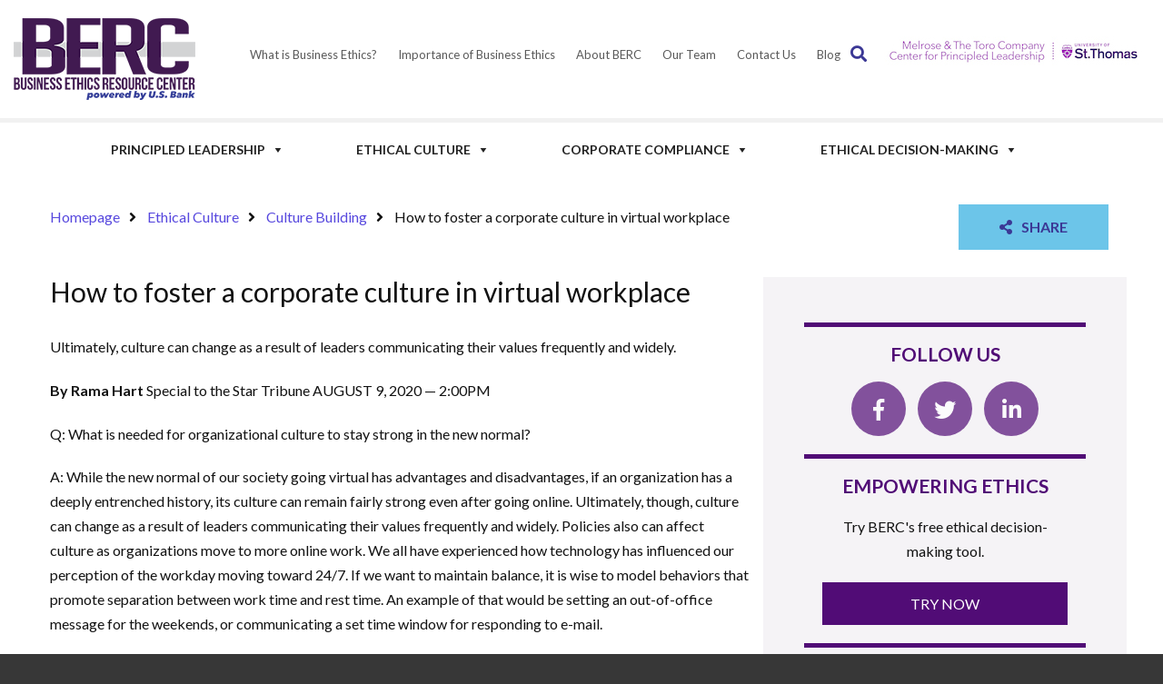

--- FILE ---
content_type: text/html; charset=UTF-8
request_url: https://www.businessethicsresourcecenter.org/how-to-foster-a-corporate-culture-in-virtual-workplace/
body_size: 16288
content:
<!DOCTYPE html>

<html lang="en-US">

<head>
    <meta charset="UTF-8">
    <meta name="viewport" content="width=device-width, initial-scale=1">
    <link rel="pingback" href="https://www.businessethicsresourcecenter.org/xmlrpc.php">
    <!--[if lt IE 9]>
		<script src="https://www.businessethicsresourcecenter.org/wp-content/themes/pe-services/js/html5shiv.js"></script>
		<![endif]-->
        <link rel="icon" href="https://www.businessethicsresourcecenter.org/wp-content/uploads/2019/04/favicon.ico" type="image/x-icon" />
    <link rel="shortcut icon" href="https://www.businessethicsresourcecenter.org/wp-content/uploads/2019/04/favicon.ico" type="image/x-icon" />
    
    <!-- Google Tag Manager -->
    <script>
    (function(w, d, s, l, i) {
        w[l] = w[l] || [];
        w[l].push({
            'gtm.start': new Date().getTime(),
            event: 'gtm.js'
        });
        var f = d.getElementsByTagName(s)[0],
            j = d.createElement(s),
            dl = l != 'dataLayer' ? '&l=' + l : '';
        j.async = true;
        j.src =
            'https://www.googletagmanager.com/gtm.js?id=' + i + dl;
        f.parentNode.insertBefore(j, f);
    })(window, document, 'script', 'dataLayer', 'GTM-K6M5HZF');
    </script>
    <!-- End Google Tag Manager -->

    <script>
    window.twttr = (function(d, s, id) {
        var js, fjs = d.getElementsByTagName(s)[0],
            t = window.twttr || {};
        if (d.getElementById(id)) return t;
        js = d.createElement(s);
        js.id = id;
        js.src = "https://platform.twitter.com/widgets.js";
        fjs.parentNode.insertBefore(js, fjs);

        t._e = [];
        t.ready = function(f) {
            t._e.push(f);
        };

        return t;
    }(document, "script", "twitter-wjs"));
    </script>

    <meta name='robots' content='index, follow, max-image-preview:large, max-snippet:-1, max-video-preview:-1' />
	<style>img:is([sizes="auto" i], [sizes^="auto," i]) { contain-intrinsic-size: 3000px 1500px }</style>
	
	<!-- This site is optimized with the Yoast SEO plugin v26.2 - https://yoast.com/wordpress/plugins/seo/ -->
	<title>How to foster a corporate culture in virtual workplace - Business Ethics Resource Center</title>
	<meta name="description" content="learn how to build a positive environment at work for an ethical business" />
	<link rel="canonical" href="https://www.businessethicsresourcecenter.org/how-to-foster-a-corporate-culture-in-virtual-workplace/" />
	<meta property="og:locale" content="en_US" />
	<meta property="og:type" content="article" />
	<meta property="og:title" content="How to foster a corporate culture in virtual workplace - Business Ethics Resource Center" />
	<meta property="og:description" content="learn how to build a positive environment at work for an ethical business" />
	<meta property="og:url" content="https://www.businessethicsresourcecenter.org/how-to-foster-a-corporate-culture-in-virtual-workplace/" />
	<meta property="og:site_name" content="Business Ethics Resource Center" />
	<meta property="article:published_time" content="2023-07-25T23:35:48+00:00" />
	<meta property="article:modified_time" content="2023-07-25T23:37:29+00:00" />
	<meta name="author" content="Stacey Supina" />
	<meta name="twitter:card" content="summary_large_image" />
	<meta name="twitter:label1" content="Written by" />
	<meta name="twitter:data1" content="Stacey Supina" />
	<meta name="twitter:label2" content="Est. reading time" />
	<meta name="twitter:data2" content="2 minutes" />
	<script type="application/ld+json" class="yoast-schema-graph">{"@context":"https://schema.org","@graph":[{"@type":"WebPage","@id":"https://www.businessethicsresourcecenter.org/how-to-foster-a-corporate-culture-in-virtual-workplace/","url":"https://www.businessethicsresourcecenter.org/how-to-foster-a-corporate-culture-in-virtual-workplace/","name":"How to foster a corporate culture in virtual workplace - Business Ethics Resource Center","isPartOf":{"@id":"https://www.businessethicsresourcecenter.org/#website"},"datePublished":"2023-07-25T23:35:48+00:00","dateModified":"2023-07-25T23:37:29+00:00","author":{"@id":"https://www.businessethicsresourcecenter.org/#/schema/person/4489c8f8675773e435daba4e5fee2aa2"},"description":"learn how to build a positive environment at work for an ethical business","breadcrumb":{"@id":"https://www.businessethicsresourcecenter.org/how-to-foster-a-corporate-culture-in-virtual-workplace/#breadcrumb"},"inLanguage":"en-US","potentialAction":[{"@type":"ReadAction","target":["https://www.businessethicsresourcecenter.org/how-to-foster-a-corporate-culture-in-virtual-workplace/"]}]},{"@type":"BreadcrumbList","@id":"https://www.businessethicsresourcecenter.org/how-to-foster-a-corporate-culture-in-virtual-workplace/#breadcrumb","itemListElement":[{"@type":"ListItem","position":1,"name":"Home","item":"https://www.businessethicsresourcecenter.org/"},{"@type":"ListItem","position":2,"name":"How to foster a corporate culture in virtual workplace"}]},{"@type":"WebSite","@id":"https://www.businessethicsresourcecenter.org/#website","url":"https://www.businessethicsresourcecenter.org/","name":"Business Ethics Resource Center","description":"Gain practical guidance to tackle any ethical issues your company faces.","potentialAction":[{"@type":"SearchAction","target":{"@type":"EntryPoint","urlTemplate":"https://www.businessethicsresourcecenter.org/?s={search_term_string}"},"query-input":{"@type":"PropertyValueSpecification","valueRequired":true,"valueName":"search_term_string"}}],"inLanguage":"en-US"},{"@type":"Person","@id":"https://www.businessethicsresourcecenter.org/#/schema/person/4489c8f8675773e435daba4e5fee2aa2","name":"Stacey Supina","image":{"@type":"ImageObject","inLanguage":"en-US","@id":"https://www.businessethicsresourcecenter.org/#/schema/person/image/","url":"https://secure.gravatar.com/avatar/d5d9d18284e4ba7f53cf73f1c125a98bfdbd8ca2bc77150ec354629af2d57585?s=96&d=mm&r=g","contentUrl":"https://secure.gravatar.com/avatar/d5d9d18284e4ba7f53cf73f1c125a98bfdbd8ca2bc77150ec354629af2d57585?s=96&d=mm&r=g","caption":"Stacey Supina"},"url":"https://www.businessethicsresourcecenter.org/author/stacey/"}]}</script>
	<!-- / Yoast SEO plugin. -->


<link rel='dns-prefetch' href='//fonts.googleapis.com' />
<link rel='preconnect' href='https://fonts.gstatic.com' crossorigin />
<link rel="alternate" type="application/rss+xml" title="Business Ethics Resource Center &raquo; Feed" href="https://www.businessethicsresourcecenter.org/feed/" />
<script type="text/javascript">
/* <![CDATA[ */
window._wpemojiSettings = {"baseUrl":"https:\/\/s.w.org\/images\/core\/emoji\/16.0.1\/72x72\/","ext":".png","svgUrl":"https:\/\/s.w.org\/images\/core\/emoji\/16.0.1\/svg\/","svgExt":".svg","source":{"concatemoji":"https:\/\/www.businessethicsresourcecenter.org\/wp-includes\/js\/wp-emoji-release.min.js?ver=6.8.3"}};
/*! This file is auto-generated */
!function(s,n){var o,i,e;function c(e){try{var t={supportTests:e,timestamp:(new Date).valueOf()};sessionStorage.setItem(o,JSON.stringify(t))}catch(e){}}function p(e,t,n){e.clearRect(0,0,e.canvas.width,e.canvas.height),e.fillText(t,0,0);var t=new Uint32Array(e.getImageData(0,0,e.canvas.width,e.canvas.height).data),a=(e.clearRect(0,0,e.canvas.width,e.canvas.height),e.fillText(n,0,0),new Uint32Array(e.getImageData(0,0,e.canvas.width,e.canvas.height).data));return t.every(function(e,t){return e===a[t]})}function u(e,t){e.clearRect(0,0,e.canvas.width,e.canvas.height),e.fillText(t,0,0);for(var n=e.getImageData(16,16,1,1),a=0;a<n.data.length;a++)if(0!==n.data[a])return!1;return!0}function f(e,t,n,a){switch(t){case"flag":return n(e,"\ud83c\udff3\ufe0f\u200d\u26a7\ufe0f","\ud83c\udff3\ufe0f\u200b\u26a7\ufe0f")?!1:!n(e,"\ud83c\udde8\ud83c\uddf6","\ud83c\udde8\u200b\ud83c\uddf6")&&!n(e,"\ud83c\udff4\udb40\udc67\udb40\udc62\udb40\udc65\udb40\udc6e\udb40\udc67\udb40\udc7f","\ud83c\udff4\u200b\udb40\udc67\u200b\udb40\udc62\u200b\udb40\udc65\u200b\udb40\udc6e\u200b\udb40\udc67\u200b\udb40\udc7f");case"emoji":return!a(e,"\ud83e\udedf")}return!1}function g(e,t,n,a){var r="undefined"!=typeof WorkerGlobalScope&&self instanceof WorkerGlobalScope?new OffscreenCanvas(300,150):s.createElement("canvas"),o=r.getContext("2d",{willReadFrequently:!0}),i=(o.textBaseline="top",o.font="600 32px Arial",{});return e.forEach(function(e){i[e]=t(o,e,n,a)}),i}function t(e){var t=s.createElement("script");t.src=e,t.defer=!0,s.head.appendChild(t)}"undefined"!=typeof Promise&&(o="wpEmojiSettingsSupports",i=["flag","emoji"],n.supports={everything:!0,everythingExceptFlag:!0},e=new Promise(function(e){s.addEventListener("DOMContentLoaded",e,{once:!0})}),new Promise(function(t){var n=function(){try{var e=JSON.parse(sessionStorage.getItem(o));if("object"==typeof e&&"number"==typeof e.timestamp&&(new Date).valueOf()<e.timestamp+604800&&"object"==typeof e.supportTests)return e.supportTests}catch(e){}return null}();if(!n){if("undefined"!=typeof Worker&&"undefined"!=typeof OffscreenCanvas&&"undefined"!=typeof URL&&URL.createObjectURL&&"undefined"!=typeof Blob)try{var e="postMessage("+g.toString()+"("+[JSON.stringify(i),f.toString(),p.toString(),u.toString()].join(",")+"));",a=new Blob([e],{type:"text/javascript"}),r=new Worker(URL.createObjectURL(a),{name:"wpTestEmojiSupports"});return void(r.onmessage=function(e){c(n=e.data),r.terminate(),t(n)})}catch(e){}c(n=g(i,f,p,u))}t(n)}).then(function(e){for(var t in e)n.supports[t]=e[t],n.supports.everything=n.supports.everything&&n.supports[t],"flag"!==t&&(n.supports.everythingExceptFlag=n.supports.everythingExceptFlag&&n.supports[t]);n.supports.everythingExceptFlag=n.supports.everythingExceptFlag&&!n.supports.flag,n.DOMReady=!1,n.readyCallback=function(){n.DOMReady=!0}}).then(function(){return e}).then(function(){var e;n.supports.everything||(n.readyCallback(),(e=n.source||{}).concatemoji?t(e.concatemoji):e.wpemoji&&e.twemoji&&(t(e.twemoji),t(e.wpemoji)))}))}((window,document),window._wpemojiSettings);
/* ]]> */
</script>
<style id='wp-emoji-styles-inline-css' type='text/css'>

	img.wp-smiley, img.emoji {
		display: inline !important;
		border: none !important;
		box-shadow: none !important;
		height: 1em !important;
		width: 1em !important;
		margin: 0 0.07em !important;
		vertical-align: -0.1em !important;
		background: none !important;
		padding: 0 !important;
	}
</style>
<link rel='stylesheet' id='wp-block-library-css' href='https://www.businessethicsresourcecenter.org/wp-includes/css/dist/block-library/style.min.css?ver=6.8.3' type='text/css' media='all' />
<style id='classic-theme-styles-inline-css' type='text/css'>
/*! This file is auto-generated */
.wp-block-button__link{color:#fff;background-color:#32373c;border-radius:9999px;box-shadow:none;text-decoration:none;padding:calc(.667em + 2px) calc(1.333em + 2px);font-size:1.125em}.wp-block-file__button{background:#32373c;color:#fff;text-decoration:none}
</style>
<style id='global-styles-inline-css' type='text/css'>
:root{--wp--preset--aspect-ratio--square: 1;--wp--preset--aspect-ratio--4-3: 4/3;--wp--preset--aspect-ratio--3-4: 3/4;--wp--preset--aspect-ratio--3-2: 3/2;--wp--preset--aspect-ratio--2-3: 2/3;--wp--preset--aspect-ratio--16-9: 16/9;--wp--preset--aspect-ratio--9-16: 9/16;--wp--preset--color--black: #000000;--wp--preset--color--cyan-bluish-gray: #abb8c3;--wp--preset--color--white: #ffffff;--wp--preset--color--pale-pink: #f78da7;--wp--preset--color--vivid-red: #cf2e2e;--wp--preset--color--luminous-vivid-orange: #ff6900;--wp--preset--color--luminous-vivid-amber: #fcb900;--wp--preset--color--light-green-cyan: #7bdcb5;--wp--preset--color--vivid-green-cyan: #00d084;--wp--preset--color--pale-cyan-blue: #8ed1fc;--wp--preset--color--vivid-cyan-blue: #0693e3;--wp--preset--color--vivid-purple: #9b51e0;--wp--preset--gradient--vivid-cyan-blue-to-vivid-purple: linear-gradient(135deg,rgba(6,147,227,1) 0%,rgb(155,81,224) 100%);--wp--preset--gradient--light-green-cyan-to-vivid-green-cyan: linear-gradient(135deg,rgb(122,220,180) 0%,rgb(0,208,130) 100%);--wp--preset--gradient--luminous-vivid-amber-to-luminous-vivid-orange: linear-gradient(135deg,rgba(252,185,0,1) 0%,rgba(255,105,0,1) 100%);--wp--preset--gradient--luminous-vivid-orange-to-vivid-red: linear-gradient(135deg,rgba(255,105,0,1) 0%,rgb(207,46,46) 100%);--wp--preset--gradient--very-light-gray-to-cyan-bluish-gray: linear-gradient(135deg,rgb(238,238,238) 0%,rgb(169,184,195) 100%);--wp--preset--gradient--cool-to-warm-spectrum: linear-gradient(135deg,rgb(74,234,220) 0%,rgb(151,120,209) 20%,rgb(207,42,186) 40%,rgb(238,44,130) 60%,rgb(251,105,98) 80%,rgb(254,248,76) 100%);--wp--preset--gradient--blush-light-purple: linear-gradient(135deg,rgb(255,206,236) 0%,rgb(152,150,240) 100%);--wp--preset--gradient--blush-bordeaux: linear-gradient(135deg,rgb(254,205,165) 0%,rgb(254,45,45) 50%,rgb(107,0,62) 100%);--wp--preset--gradient--luminous-dusk: linear-gradient(135deg,rgb(255,203,112) 0%,rgb(199,81,192) 50%,rgb(65,88,208) 100%);--wp--preset--gradient--pale-ocean: linear-gradient(135deg,rgb(255,245,203) 0%,rgb(182,227,212) 50%,rgb(51,167,181) 100%);--wp--preset--gradient--electric-grass: linear-gradient(135deg,rgb(202,248,128) 0%,rgb(113,206,126) 100%);--wp--preset--gradient--midnight: linear-gradient(135deg,rgb(2,3,129) 0%,rgb(40,116,252) 100%);--wp--preset--font-size--small: 13px;--wp--preset--font-size--medium: 20px;--wp--preset--font-size--large: 36px;--wp--preset--font-size--x-large: 42px;--wp--preset--spacing--20: 0.44rem;--wp--preset--spacing--30: 0.67rem;--wp--preset--spacing--40: 1rem;--wp--preset--spacing--50: 1.5rem;--wp--preset--spacing--60: 2.25rem;--wp--preset--spacing--70: 3.38rem;--wp--preset--spacing--80: 5.06rem;--wp--preset--shadow--natural: 6px 6px 9px rgba(0, 0, 0, 0.2);--wp--preset--shadow--deep: 12px 12px 50px rgba(0, 0, 0, 0.4);--wp--preset--shadow--sharp: 6px 6px 0px rgba(0, 0, 0, 0.2);--wp--preset--shadow--outlined: 6px 6px 0px -3px rgba(255, 255, 255, 1), 6px 6px rgba(0, 0, 0, 1);--wp--preset--shadow--crisp: 6px 6px 0px rgba(0, 0, 0, 1);}:where(.is-layout-flex){gap: 0.5em;}:where(.is-layout-grid){gap: 0.5em;}body .is-layout-flex{display: flex;}.is-layout-flex{flex-wrap: wrap;align-items: center;}.is-layout-flex > :is(*, div){margin: 0;}body .is-layout-grid{display: grid;}.is-layout-grid > :is(*, div){margin: 0;}:where(.wp-block-columns.is-layout-flex){gap: 2em;}:where(.wp-block-columns.is-layout-grid){gap: 2em;}:where(.wp-block-post-template.is-layout-flex){gap: 1.25em;}:where(.wp-block-post-template.is-layout-grid){gap: 1.25em;}.has-black-color{color: var(--wp--preset--color--black) !important;}.has-cyan-bluish-gray-color{color: var(--wp--preset--color--cyan-bluish-gray) !important;}.has-white-color{color: var(--wp--preset--color--white) !important;}.has-pale-pink-color{color: var(--wp--preset--color--pale-pink) !important;}.has-vivid-red-color{color: var(--wp--preset--color--vivid-red) !important;}.has-luminous-vivid-orange-color{color: var(--wp--preset--color--luminous-vivid-orange) !important;}.has-luminous-vivid-amber-color{color: var(--wp--preset--color--luminous-vivid-amber) !important;}.has-light-green-cyan-color{color: var(--wp--preset--color--light-green-cyan) !important;}.has-vivid-green-cyan-color{color: var(--wp--preset--color--vivid-green-cyan) !important;}.has-pale-cyan-blue-color{color: var(--wp--preset--color--pale-cyan-blue) !important;}.has-vivid-cyan-blue-color{color: var(--wp--preset--color--vivid-cyan-blue) !important;}.has-vivid-purple-color{color: var(--wp--preset--color--vivid-purple) !important;}.has-black-background-color{background-color: var(--wp--preset--color--black) !important;}.has-cyan-bluish-gray-background-color{background-color: var(--wp--preset--color--cyan-bluish-gray) !important;}.has-white-background-color{background-color: var(--wp--preset--color--white) !important;}.has-pale-pink-background-color{background-color: var(--wp--preset--color--pale-pink) !important;}.has-vivid-red-background-color{background-color: var(--wp--preset--color--vivid-red) !important;}.has-luminous-vivid-orange-background-color{background-color: var(--wp--preset--color--luminous-vivid-orange) !important;}.has-luminous-vivid-amber-background-color{background-color: var(--wp--preset--color--luminous-vivid-amber) !important;}.has-light-green-cyan-background-color{background-color: var(--wp--preset--color--light-green-cyan) !important;}.has-vivid-green-cyan-background-color{background-color: var(--wp--preset--color--vivid-green-cyan) !important;}.has-pale-cyan-blue-background-color{background-color: var(--wp--preset--color--pale-cyan-blue) !important;}.has-vivid-cyan-blue-background-color{background-color: var(--wp--preset--color--vivid-cyan-blue) !important;}.has-vivid-purple-background-color{background-color: var(--wp--preset--color--vivid-purple) !important;}.has-black-border-color{border-color: var(--wp--preset--color--black) !important;}.has-cyan-bluish-gray-border-color{border-color: var(--wp--preset--color--cyan-bluish-gray) !important;}.has-white-border-color{border-color: var(--wp--preset--color--white) !important;}.has-pale-pink-border-color{border-color: var(--wp--preset--color--pale-pink) !important;}.has-vivid-red-border-color{border-color: var(--wp--preset--color--vivid-red) !important;}.has-luminous-vivid-orange-border-color{border-color: var(--wp--preset--color--luminous-vivid-orange) !important;}.has-luminous-vivid-amber-border-color{border-color: var(--wp--preset--color--luminous-vivid-amber) !important;}.has-light-green-cyan-border-color{border-color: var(--wp--preset--color--light-green-cyan) !important;}.has-vivid-green-cyan-border-color{border-color: var(--wp--preset--color--vivid-green-cyan) !important;}.has-pale-cyan-blue-border-color{border-color: var(--wp--preset--color--pale-cyan-blue) !important;}.has-vivid-cyan-blue-border-color{border-color: var(--wp--preset--color--vivid-cyan-blue) !important;}.has-vivid-purple-border-color{border-color: var(--wp--preset--color--vivid-purple) !important;}.has-vivid-cyan-blue-to-vivid-purple-gradient-background{background: var(--wp--preset--gradient--vivid-cyan-blue-to-vivid-purple) !important;}.has-light-green-cyan-to-vivid-green-cyan-gradient-background{background: var(--wp--preset--gradient--light-green-cyan-to-vivid-green-cyan) !important;}.has-luminous-vivid-amber-to-luminous-vivid-orange-gradient-background{background: var(--wp--preset--gradient--luminous-vivid-amber-to-luminous-vivid-orange) !important;}.has-luminous-vivid-orange-to-vivid-red-gradient-background{background: var(--wp--preset--gradient--luminous-vivid-orange-to-vivid-red) !important;}.has-very-light-gray-to-cyan-bluish-gray-gradient-background{background: var(--wp--preset--gradient--very-light-gray-to-cyan-bluish-gray) !important;}.has-cool-to-warm-spectrum-gradient-background{background: var(--wp--preset--gradient--cool-to-warm-spectrum) !important;}.has-blush-light-purple-gradient-background{background: var(--wp--preset--gradient--blush-light-purple) !important;}.has-blush-bordeaux-gradient-background{background: var(--wp--preset--gradient--blush-bordeaux) !important;}.has-luminous-dusk-gradient-background{background: var(--wp--preset--gradient--luminous-dusk) !important;}.has-pale-ocean-gradient-background{background: var(--wp--preset--gradient--pale-ocean) !important;}.has-electric-grass-gradient-background{background: var(--wp--preset--gradient--electric-grass) !important;}.has-midnight-gradient-background{background: var(--wp--preset--gradient--midnight) !important;}.has-small-font-size{font-size: var(--wp--preset--font-size--small) !important;}.has-medium-font-size{font-size: var(--wp--preset--font-size--medium) !important;}.has-large-font-size{font-size: var(--wp--preset--font-size--large) !important;}.has-x-large-font-size{font-size: var(--wp--preset--font-size--x-large) !important;}
:where(.wp-block-post-template.is-layout-flex){gap: 1.25em;}:where(.wp-block-post-template.is-layout-grid){gap: 1.25em;}
:where(.wp-block-columns.is-layout-flex){gap: 2em;}:where(.wp-block-columns.is-layout-grid){gap: 2em;}
:root :where(.wp-block-pullquote){font-size: 1.5em;line-height: 1.6;}
</style>
<link rel='stylesheet' id='contact-form-7-css' href='https://www.businessethicsresourcecenter.org/wp-content/plugins/contact-form-7/includes/css/styles.css?ver=6.1.3' type='text/css' media='all' />
<style id='contact-form-7-inline-css' type='text/css'>
.wpcf7 .wpcf7-recaptcha iframe {margin-bottom: 0;}.wpcf7 .wpcf7-recaptcha[data-align="center"] > div {margin: 0 auto;}.wpcf7 .wpcf7-recaptcha[data-align="right"] > div {margin: 0 0 0 auto;}
</style>
<link rel='stylesheet' id='events-manager-css' href='https://www.businessethicsresourcecenter.org/wp-content/plugins/events-manager/includes/css/events-manager.min.css?ver=7.2.2.1' type='text/css' media='all' />
<style id='events-manager-inline-css' type='text/css'>
body .em { --font-family : inherit; --font-weight : inherit; --font-size : 1em; --line-height : inherit; }
</style>
<link rel='stylesheet' id='animate-css' href='https://www.businessethicsresourcecenter.org/wp-content/plugins/pe-easy-slider/css/animate.css?ver=6.8.3' type='text/css' media='all' />
<link rel='stylesheet' id='pe-easy-slider-css' href='https://www.businessethicsresourcecenter.org/wp-content/plugins/pe-easy-slider/css/pe-easy-slider.css?ver=6.8.3' type='text/css' media='all' />
<link rel='stylesheet' id='ppress-frontend-css' href='https://www.businessethicsresourcecenter.org/wp-content/plugins/wp-user-avatar/assets/css/frontend.min.css?ver=4.16.6' type='text/css' media='all' />
<link rel='stylesheet' id='ppress-flatpickr-css' href='https://www.businessethicsresourcecenter.org/wp-content/plugins/wp-user-avatar/assets/flatpickr/flatpickr.min.css?ver=4.16.6' type='text/css' media='all' />
<link rel='stylesheet' id='ppress-select2-css' href='https://www.businessethicsresourcecenter.org/wp-content/plugins/wp-user-avatar/assets/select2/select2.min.css?ver=6.8.3' type='text/css' media='all' />
<link rel='stylesheet' id='megamenu-css' href='https://www.businessethicsresourcecenter.org/wp-content/uploads/maxmegamenu/style.css?ver=fe0f73' type='text/css' media='all' />
<link rel='stylesheet' id='dashicons-css' href='https://www.businessethicsresourcecenter.org/wp-includes/css/dashicons.min.css?ver=6.8.3' type='text/css' media='all' />
<link rel='stylesheet' id='pe-recent-posts-css' href='https://www.businessethicsresourcecenter.org/wp-content/plugins/pe-recent-posts/css/pe-recent-posts.css?ver=6.8.3' type='text/css' media='all' />
<link rel='stylesheet' id='style-css' href='https://www.businessethicsresourcecenter.org/wp-content/uploads/pe-services/css/style.css' type='text/css' media='all' />
<link rel='stylesheet' id='normalize-css' href='https://www.businessethicsresourcecenter.org/wp-content/themes/pe-services/css/normalize.min.css?ver=4.1.1' type='text/css' media='all' />
<link rel='stylesheet' id='font-awesome-all-css' href='https://www.businessethicsresourcecenter.org/wp-content/themes/pe-services/css/font-awesome/all.css?ver=5.8.1' type='text/css' media='all' />
<link rel='stylesheet' id='font-awesome-v4-shims-css' href='https://www.businessethicsresourcecenter.org/wp-content/themes/pe-services/css/font-awesome/v4-shims.css?ver=5.8.1' type='text/css' media='all' />
<link rel='stylesheet' id='theme-css' href='https://www.businessethicsresourcecenter.org/wp-content/uploads/pe-services/css/theme.css' type='text/css' media='all' />
<link rel='stylesheet' id='offcanvas-css' href='https://www.businessethicsresourcecenter.org/wp-content/uploads/pe-services/css/offcanvas.css' type='text/css' media='all' />
<link rel="preload" as="style" href="https://fonts.googleapis.com/css?family=Lato:400,700&#038;display=swap&#038;ver=1671046471" /><link rel="stylesheet" href="https://fonts.googleapis.com/css?family=Lato:400,700&#038;display=swap&#038;ver=1671046471" media="print" onload="this.media='all'"><noscript><link rel="stylesheet" href="https://fonts.googleapis.com/css?family=Lato:400,700&#038;display=swap&#038;ver=1671046471" /></noscript><!--n2css--><!--n2js--><script type="text/javascript" src="https://www.businessethicsresourcecenter.org/wp-includes/js/jquery/jquery.min.js?ver=3.7.1" id="jquery-core-js"></script>
<script type="text/javascript" src="https://www.businessethicsresourcecenter.org/wp-includes/js/jquery/jquery-migrate.min.js?ver=3.4.1" id="jquery-migrate-js"></script>
<script type="text/javascript" src="https://www.businessethicsresourcecenter.org/wp-content/plugins/pe-recent-posts/js/bootstrap.min.js?ver=3.3.0" id="bootstrap.min-js"></script>
<script type="text/javascript" src="https://www.businessethicsresourcecenter.org/wp-includes/js/jquery/ui/core.min.js?ver=1.13.3" id="jquery-ui-core-js"></script>
<script type="text/javascript" src="https://www.businessethicsresourcecenter.org/wp-includes/js/jquery/ui/mouse.min.js?ver=1.13.3" id="jquery-ui-mouse-js"></script>
<script type="text/javascript" src="https://www.businessethicsresourcecenter.org/wp-includes/js/jquery/ui/sortable.min.js?ver=1.13.3" id="jquery-ui-sortable-js"></script>
<script type="text/javascript" src="https://www.businessethicsresourcecenter.org/wp-includes/js/jquery/ui/datepicker.min.js?ver=1.13.3" id="jquery-ui-datepicker-js"></script>
<script type="text/javascript" id="jquery-ui-datepicker-js-after">
/* <![CDATA[ */
jQuery(function(jQuery){jQuery.datepicker.setDefaults({"closeText":"Close","currentText":"Today","monthNames":["January","February","March","April","May","June","July","August","September","October","November","December"],"monthNamesShort":["Jan","Feb","Mar","Apr","May","Jun","Jul","Aug","Sep","Oct","Nov","Dec"],"nextText":"Next","prevText":"Previous","dayNames":["Sunday","Monday","Tuesday","Wednesday","Thursday","Friday","Saturday"],"dayNamesShort":["Sun","Mon","Tue","Wed","Thu","Fri","Sat"],"dayNamesMin":["S","M","T","W","T","F","S"],"dateFormat":"MM d, yy","firstDay":0,"isRTL":false});});
/* ]]> */
</script>
<script type="text/javascript" src="https://www.businessethicsresourcecenter.org/wp-includes/js/jquery/ui/resizable.min.js?ver=1.13.3" id="jquery-ui-resizable-js"></script>
<script type="text/javascript" src="https://www.businessethicsresourcecenter.org/wp-includes/js/jquery/ui/draggable.min.js?ver=1.13.3" id="jquery-ui-draggable-js"></script>
<script type="text/javascript" src="https://www.businessethicsresourcecenter.org/wp-includes/js/jquery/ui/controlgroup.min.js?ver=1.13.3" id="jquery-ui-controlgroup-js"></script>
<script type="text/javascript" src="https://www.businessethicsresourcecenter.org/wp-includes/js/jquery/ui/checkboxradio.min.js?ver=1.13.3" id="jquery-ui-checkboxradio-js"></script>
<script type="text/javascript" src="https://www.businessethicsresourcecenter.org/wp-includes/js/jquery/ui/button.min.js?ver=1.13.3" id="jquery-ui-button-js"></script>
<script type="text/javascript" src="https://www.businessethicsresourcecenter.org/wp-includes/js/jquery/ui/dialog.min.js?ver=1.13.3" id="jquery-ui-dialog-js"></script>
<script type="text/javascript" id="events-manager-js-extra">
/* <![CDATA[ */
var EM = {"ajaxurl":"https:\/\/www.businessethicsresourcecenter.org\/wp-admin\/admin-ajax.php","locationajaxurl":"https:\/\/www.businessethicsresourcecenter.org\/wp-admin\/admin-ajax.php?action=locations_search","firstDay":"0","locale":"en","dateFormat":"yy-mm-dd","ui_css":"https:\/\/www.businessethicsresourcecenter.org\/wp-content\/plugins\/events-manager\/includes\/css\/jquery-ui\/build.min.css","show24hours":"0","is_ssl":"1","autocomplete_limit":"10","calendar":{"breakpoints":{"small":560,"medium":908,"large":false}},"phone":"","datepicker":{"format":"d\/m\/Y"},"search":{"breakpoints":{"small":650,"medium":850,"full":false}},"url":"https:\/\/www.businessethicsresourcecenter.org\/wp-content\/plugins\/events-manager","assets":{"input.em-uploader":{"js":{"em-uploader":{"url":"https:\/\/www.businessethicsresourcecenter.org\/wp-content\/plugins\/events-manager\/includes\/js\/em-uploader.js?v=7.2.2.1","event":"em_uploader_ready"}}},".em-event-editor":{"js":{"event-editor":{"url":"https:\/\/www.businessethicsresourcecenter.org\/wp-content\/plugins\/events-manager\/includes\/js\/events-manager-event-editor.js?v=7.2.2.1","event":"em_event_editor_ready"}},"css":{"event-editor":"https:\/\/www.businessethicsresourcecenter.org\/wp-content\/plugins\/events-manager\/includes\/css\/events-manager-event-editor.min.css?v=7.2.2.1"}},".em-recurrence-sets, .em-timezone":{"js":{"luxon":{"url":"luxon\/luxon.js?v=7.2.2.1","event":"em_luxon_ready"}}},".em-booking-form, #em-booking-form, .em-booking-recurring, .em-event-booking-form":{"js":{"em-bookings":{"url":"https:\/\/www.businessethicsresourcecenter.org\/wp-content\/plugins\/events-manager\/includes\/js\/bookingsform.js?v=7.2.2.1","event":"em_booking_form_js_loaded"}}},"#em-opt-archetypes":{"js":{"archetypes":"https:\/\/www.businessethicsresourcecenter.org\/wp-content\/plugins\/events-manager\/includes\/js\/admin-archetype-editor.js?v=7.2.2.1","archetypes_ms":"https:\/\/www.businessethicsresourcecenter.org\/wp-content\/plugins\/events-manager\/includes\/js\/admin-archetypes.js?v=7.2.2.1","qs":"qs\/qs.js?v=7.2.2.1"}}},"cached":"1","txt_search":"Search","txt_searching":"Searching...","txt_loading":"Loading..."};
/* ]]> */
</script>
<script type="text/javascript" src="https://www.businessethicsresourcecenter.org/wp-content/plugins/events-manager/includes/js/events-manager.js?ver=7.2.2.1" id="events-manager-js"></script>
<script type="text/javascript" src="https://www.businessethicsresourcecenter.org/wp-content/plugins/wp-user-avatar/assets/flatpickr/flatpickr.min.js?ver=4.16.6" id="ppress-flatpickr-js"></script>
<script type="text/javascript" src="https://www.businessethicsresourcecenter.org/wp-content/plugins/wp-user-avatar/assets/select2/select2.min.js?ver=4.16.6" id="ppress-select2-js"></script>
<script type="text/javascript" src="https://www.businessethicsresourcecenter.org/wp-content/themes/pe-services-child/js/functions.js?ver=6.8.3" id="child-functions-js"></script>
<link rel="https://api.w.org/" href="https://www.businessethicsresourcecenter.org/wp-json/" /><link rel="alternate" title="JSON" type="application/json" href="https://www.businessethicsresourcecenter.org/wp-json/wp/v2/posts/5141" /><link rel="EditURI" type="application/rsd+xml" title="RSD" href="https://www.businessethicsresourcecenter.org/xmlrpc.php?rsd" />
<link rel='shortlink' href='https://www.businessethicsresourcecenter.org/?p=5141' />
<link rel="alternate" title="oEmbed (JSON)" type="application/json+oembed" href="https://www.businessethicsresourcecenter.org/wp-json/oembed/1.0/embed?url=https%3A%2F%2Fwww.businessethicsresourcecenter.org%2Fhow-to-foster-a-corporate-culture-in-virtual-workplace%2F" />
<link rel="alternate" title="oEmbed (XML)" type="text/xml+oembed" href="https://www.businessethicsresourcecenter.org/wp-json/oembed/1.0/embed?url=https%3A%2F%2Fwww.businessethicsresourcecenter.org%2Fhow-to-foster-a-corporate-culture-in-virtual-workplace%2F&#038;format=xml" />
<meta name="generator" content="Redux 4.5.8" /><script type="text/javascript">window.cookiePath = "/";</script>		<style type="text/css" id="wp-custom-css">
			.pe-widget-in a.btn-homepage {
  background-color:#5B2282;
  color:white;
  display: block;
  padding: 0.5em;
  font-size: 3em;
  text-align: center;
  box-shadow: 0px 8px 15px rgba(0, 0, 0, 0.1);
  margin-top: 5px;
}

.home #pe-top1-in.container-fluid {
  max-width: initial;
}

.home #pe-top1 {
  padding: 0;
}

.home .toolkit-cta.pe-widget {
  padding: 0 5px;
  margin-bottom: 0;
}

figure.video-responsive-container > .wp-block-embed__wrapper {
	position: static;
}

.detail-examples .wrapper .btn-success:before,
.detail-guidance .wrapper .btn-success:before {
    font-family: inherit;
    content: "➜";
}
		</style>
		<style type="text/css">/** Mega Menu CSS: fs **/</style>
</head>

<body class="wp-singular post-template-default single single-post postid-5141 single-format-standard wp-theme-pe-services wp-child-theme-pe-services-child off-canvas-right top-bar wcag-off wcagfocus wcaganimation  mega-menu-main-menu">

    <!-- Google Tag Manager (noscript) -->
    <noscript><iframe src="https://www.googletagmanager.com/ns.html?id=GTM-K6M5HZF" height="0" width="0" title="Google Tag Manager iFrame - no content" style="display:none;visibility:hidden"></iframe></noscript>
    <!-- End Google Tag Manager (noscript) -->

    <div id="pe-main">

        
<nav id="pe-skip-menu" aria-label="Skip Content menu">
	</nav>

<header>

	<div id="pe-main-header">
		<p id="header-label" class="sr-only">Business Ethics Resource Center</p>
		<p id="header-description" class="sr-only">Gain practical guidance to tackle any ethical issues your company faces.</p>
	</div>

		<div id="pe-bar" >
		<div id="pe-bar-in">
						<div id="pe-top-bar">
				<div id="pe-top-bar-in" class="container-fluid">
                      <div id="pe-bar-left" class="clearfix">
              <div id="pe-logo">
                <a href="https://www.businessethicsresourcecenter.org/" class="pe-logo" title="Business Ethics Resource Center" rel="home"><img src="https://www.businessethicsresourcecenter.org/wp-content/uploads/2019/07/berc_logo1.png" alt="Business Ethics Resource Center" ></a>
              </div>
            </div>
                              <div id="cep-logo">
           <a href="https://business.stthomas.edu/centers-institutes/principled-leadership/" target="_blank">
             <img src="https://www.businessethicsresourcecenter.org/wp-content/themes/pe-services-child/images/CfPrincipledLeadership.jpg" alt="Melrose & The Toro Company Center For Principled Leadership" />
           </a>
          </div>
          <div id="pe-search" class="pull-right visible-md visible-lg text-right">
            <form method="get" role="search" class="searchform" action="https://www.businessethicsresourcecenter.org/" >
	<div class="pe-search-box"><div class="pe-search-input"><label class="sr-only" for="input-690b83e722a90">Search for:</label>
		<input type="search" value="" id="input-690b83e722a90" name="s" class="s" placeholder="Search ..." />
		</div><button class="pe-search-button button" type="submit" value="Search" ><span class="fa fa-search" aria-hidden="true"></span><span class="sr-only">Search</span></button>
	</div>
</form>
          </div>
                    <div id="nav_menu-2" class="pe-widget-raw widget clearfix widget_nav_menu"><div class="menu-top-bar-container"><ul id="menu-top-bar" class="menu"><li id="menu-item-123" class="menu-item menu-item-type-post_type menu-item-object-page menu-item-123"><a href="https://www.businessethicsresourcecenter.org/what-is-business-ethics/">What is Business Ethics?</a></li>
<li id="menu-item-121" class="menu-item menu-item-type-post_type menu-item-object-page menu-item-121"><a href="https://www.businessethicsresourcecenter.org/importance-of-business-ethics/">Importance of Business Ethics</a></li>
<li id="menu-item-119" class="menu-item menu-item-type-post_type menu-item-object-page menu-item-119"><a href="https://www.businessethicsresourcecenter.org/about-berc/">About BERC</a></li>
<li id="menu-item-122" class="menu-item menu-item-type-post_type menu-item-object-page menu-item-122"><a href="https://www.businessethicsresourcecenter.org/our-team/">Our Team</a></li>
<li id="menu-item-120" class="menu-item menu-item-type-post_type menu-item-object-page menu-item-120"><a href="https://www.businessethicsresourcecenter.org/contact-us/">Contact Us</a></li>
<li id="menu-item-4009" class="menu-item menu-item-type-post_type menu-item-object-page menu-item-4009"><a href="https://www.businessethicsresourcecenter.org/blog/">Blog</a></li>
</ul></div></div>
									</div>
			</div>
			
						<div id="pe-logo-nav">
				<div id="pe-logo-nav-in" class="container-fluid">


										<div id="pe-bar-right" class="text">

						
												<nav id="pe-main-menu" class="pull-left pe-main-menu"  aria-label="Primary menu">
								<div id="mega-menu-wrap-main-menu" class="mega-menu-wrap"><div class="mega-menu-toggle"><div class="mega-toggle-blocks-left"></div><div class="mega-toggle-blocks-center"><div class='mega-toggle-block mega-menu-toggle-block mega-toggle-block-1' id='mega-toggle-block-1' tabindex='0'><span class='mega-toggle-label' role='button' aria-expanded='false'><span class='mega-toggle-label-closed'>MENU</span><span class='mega-toggle-label-open'>MENU</span></span></div></div><div class="mega-toggle-blocks-right"></div></div><ul id="mega-menu-main-menu" class="mega-menu max-mega-menu mega-menu-horizontal mega-no-js" data-event="hover_intent" data-effect="fade_up" data-effect-speed="200" data-effect-mobile="disabled" data-effect-speed-mobile="0" data-mobile-force-width="false" data-second-click="go" data-document-click="collapse" data-vertical-behaviour="standard" data-breakpoint="600" data-unbind="true" data-mobile-state="collapse_all" data-mobile-direction="vertical" data-hover-intent-timeout="300" data-hover-intent-interval="100"><li class="mega-menu-item mega-menu-item-type-post_type mega-menu-item-object-page mega-menu-item-has-children mega-align-bottom-left mega-menu-flyout mega-menu-item-32" id="mega-menu-item-32"><a class="mega-menu-link" href="https://www.businessethicsresourcecenter.org/principled-leadership/" aria-expanded="false" tabindex="0">Principled Leadership<span class="mega-indicator" aria-hidden="true"></span></a>
<ul class="mega-sub-menu">
<li class="mega-menu-item mega-menu-item-type-post_type mega-menu-item-object-page mega-hide-on-desktop mega-menu-item-596" id="mega-menu-item-596"><a class="mega-menu-link" href="https://www.businessethicsresourcecenter.org/principled-leadership/">Overview</a></li><li class="mega-menu-item mega-menu-item-type-post_type mega-menu-item-object-page mega-menu-item-100" id="mega-menu-item-100"><a class="mega-menu-link" href="https://www.businessethicsresourcecenter.org/principled-leadership/ethical-awareness-framing/">Ethical Awareness & Framing</a></li><li class="mega-menu-item mega-menu-item-type-post_type mega-menu-item-object-page mega-menu-item-98" id="mega-menu-item-98"><a class="mega-menu-link" href="https://www.businessethicsresourcecenter.org/principled-leadership/champions-role-modeling/">Champions &#038; Role Modeling</a></li><li class="mega-menu-item mega-menu-item-type-post_type mega-menu-item-object-page mega-menu-item-102" id="mega-menu-item-102"><a class="mega-menu-link" href="https://www.businessethicsresourcecenter.org/principled-leadership/values/">Values</a></li><li class="mega-menu-item mega-menu-item-type-post_type mega-menu-item-object-page mega-menu-item-99" id="mega-menu-item-99"><a class="mega-menu-link" href="https://www.businessethicsresourcecenter.org/principled-leadership/communication/">Communication</a></li><li class="mega-menu-item mega-menu-item-type-post_type mega-menu-item-object-page mega-menu-item-101" id="mega-menu-item-101"><a class="mega-menu-link" href="https://www.businessethicsresourcecenter.org/principled-leadership/ethics-incentives/">Incentives</a></li></ul>
</li><li class="mega-menu-item mega-menu-item-type-post_type mega-menu-item-object-page mega-menu-item-has-children mega-align-bottom-left mega-menu-flyout mega-menu-item-31" id="mega-menu-item-31"><a class="mega-menu-link" href="https://www.businessethicsresourcecenter.org/ethical-culture/" aria-expanded="false" tabindex="0">Ethical Culture<span class="mega-indicator" aria-hidden="true"></span></a>
<ul class="mega-sub-menu">
<li class="mega-menu-item mega-menu-item-type-post_type mega-menu-item-object-page mega-hide-on-desktop mega-menu-item-597" id="mega-menu-item-597"><a class="mega-menu-link" href="https://www.businessethicsresourcecenter.org/ethical-culture/">Overview</a></li><li class="mega-menu-item mega-menu-item-type-post_type mega-menu-item-object-page mega-menu-item-105" id="mega-menu-item-105"><a class="mega-menu-link" href="https://www.businessethicsresourcecenter.org/ethical-culture/culture-building/">Culture Building</a></li><li class="mega-menu-item mega-menu-item-type-post_type mega-menu-item-object-page mega-menu-item-106" id="mega-menu-item-106"><a class="mega-menu-link" href="https://www.businessethicsresourcecenter.org/ethical-culture/business-stakeholders/">Stakeholders</a></li><li class="mega-menu-item mega-menu-item-type-post_type mega-menu-item-object-page mega-menu-item-96" id="mega-menu-item-96"><a class="mega-menu-link" href="https://www.businessethicsresourcecenter.org/ethical-culture/hiring-executives-employees/">Hiring Executives &#038; Employees</a></li><li class="mega-menu-item mega-menu-item-type-post_type mega-menu-item-object-page mega-menu-item-95" id="mega-menu-item-95"><a class="mega-menu-link" href="https://www.businessethicsresourcecenter.org/ethical-culture/ethical-business-communications/">Communications</a></li><li class="mega-menu-item mega-menu-item-type-post_type mega-menu-item-object-page mega-menu-item-94" id="mega-menu-item-94"><a class="mega-menu-link" href="https://www.businessethicsresourcecenter.org/ethical-culture/ethics-compliance-training/">Ethics &#038; Compliance Training</a></li></ul>
</li><li class="mega-menu-item mega-menu-item-type-post_type mega-menu-item-object-page mega-menu-item-has-children mega-align-bottom-left mega-menu-flyout mega-menu-item-30" id="mega-menu-item-30"><a class="mega-menu-link" href="https://www.businessethicsresourcecenter.org/corporate-compliance/" aria-expanded="false" tabindex="0">Corporate Compliance<span class="mega-indicator" aria-hidden="true"></span></a>
<ul class="mega-sub-menu">
<li class="mega-menu-item mega-menu-item-type-post_type mega-menu-item-object-page mega-hide-on-desktop mega-menu-item-598" id="mega-menu-item-598"><a class="mega-menu-link" href="https://www.businessethicsresourcecenter.org/corporate-compliance/">Overview</a></li><li class="mega-menu-item mega-menu-item-type-post_type mega-menu-item-object-page mega-menu-item-92" id="mega-menu-item-92"><a class="mega-menu-link" href="https://www.businessethicsresourcecenter.org/corporate-compliance/risk-assessment/">Risk Assessment</a></li><li class="mega-menu-item mega-menu-item-type-post_type mega-menu-item-object-page mega-menu-item-91" id="mega-menu-item-91"><a class="mega-menu-link" href="https://www.businessethicsresourcecenter.org/corporate-compliance/federal-sentencing-organizations/">Standards &#038; Federal Sentencing</a></li><li class="mega-menu-item mega-menu-item-type-post_type mega-menu-item-object-page mega-menu-item-90" id="mega-menu-item-90"><a class="mega-menu-link" href="https://www.businessethicsresourcecenter.org/corporate-compliance/compliance-management/">Compliance Management</a></li><li class="mega-menu-item mega-menu-item-type-post_type mega-menu-item-object-page mega-menu-item-89" id="mega-menu-item-89"><a class="mega-menu-link" href="https://www.businessethicsresourcecenter.org/corporate-compliance/compliance-communications/">Compliance Communications</a></li><li class="mega-menu-item mega-menu-item-type-post_type mega-menu-item-object-page mega-menu-item-88" id="mega-menu-item-88"><a class="mega-menu-link" href="https://www.businessethicsresourcecenter.org/corporate-compliance/whistleblowing/">Whistleblowing</a></li><li class="mega-menu-item mega-menu-item-type-post_type mega-menu-item-object-page mega-menu-item-104" id="mega-menu-item-104"><a class="mega-menu-link" href="https://www.businessethicsresourcecenter.org/corporate-compliance/monitoring-audits/">Monitoring &#038; Audits</a></li></ul>
</li><li class="mega-menu-item mega-menu-item-type-post_type mega-menu-item-object-page mega-menu-item-has-children mega-align-bottom-left mega-menu-flyout mega-menu-item-29" id="mega-menu-item-29"><a class="mega-menu-link" href="https://www.businessethicsresourcecenter.org/ethical-decision-making/" aria-expanded="false" tabindex="0">Ethical Decision-Making<span class="mega-indicator" aria-hidden="true"></span></a>
<ul class="mega-sub-menu">
<li class="mega-menu-item mega-menu-item-type-post_type mega-menu-item-object-page mega-hide-on-desktop mega-menu-item-595" id="mega-menu-item-595"><a class="mega-menu-link" href="https://www.businessethicsresourcecenter.org/ethical-decision-making/">Overview</a></li><li class="mega-menu-item mega-menu-item-type-post_type mega-menu-item-object-page mega-menu-item-87" id="mega-menu-item-87"><a class="mega-menu-link" href="https://www.businessethicsresourcecenter.org/ethical-decision-making/ethical-awareness-framing/">Ethical Awareness & Framing</a></li><li class="mega-menu-item mega-menu-item-type-post_type mega-menu-item-object-page mega-menu-item-86" id="mega-menu-item-86"><a class="mega-menu-link" href="https://www.businessethicsresourcecenter.org/ethical-decision-making/ethical-development-maturity/">Ethical Development &#038; Maturity</a></li><li class="mega-menu-item mega-menu-item-type-post_type mega-menu-item-object-page mega-menu-item-85" id="mega-menu-item-85"><a class="mega-menu-link" href="https://www.businessethicsresourcecenter.org/ethical-decision-making/ethical-perspectives/">Ethical Perspectives</a></li><li class="mega-menu-item mega-menu-item-type-post_type mega-menu-item-object-page mega-menu-item-84" id="mega-menu-item-84"><a class="mega-menu-link" href="https://www.businessethicsresourcecenter.org/ethical-decision-making/workplace-bias/">Bias</a></li><li class="mega-menu-item mega-menu-item-type-post_type mega-menu-item-object-page mega-menu-item-83" id="mega-menu-item-83"><a class="mega-menu-link" href="https://www.businessethicsresourcecenter.org/ethical-decision-making/communication-and-persuasion/">Communication &#038; Persuasion</a></li></ul>
</li></ul></div>							</nav>
						
					</div>
					
				</div>

			</div>
					</div>
	</div>
	</header>
<div id="pe-breadcrumbs" >
	<div id="pe-breadcrumbs-in" class="container-fluid">
    <div class="row">
  		<div id="pe-breadcrumbs-border" class="col-sm-10">
  			<ul class="pe-breadcrumb clearfix">
  				  				<li>
  					<a href="https://www.businessethicsresourcecenter.org">Homepage</a>
  				</li>
  				  					<li><a href="https://www.businessethicsresourcecenter.org/ethical-culture/">Ethical Culture</a></li><li><a href="https://www.businessethicsresourcecenter.org/ethical-culture/culture-building/">Culture Building</a></li><li class="active"><span>How to foster a corporate culture in virtual workplace<span class="sr-only">(current)</span></span></li>  				  			</ul>
  		</div>

      <div class="col-sm-2">
        
<div id="share-button">
  <link rel"me" href="https://twitter.com/UofStThomasMN">

  <button type="button" class="btn btn-default" id="social-buttons" data-toggle="popover" role="button"><span class="fa fa-share-alt"></span>Share</button>

  <script type="text/javascript">
    jQuery(document).ready(function() {
      jQuery("#social-buttons").popover({ content: "<a href='#' class='fb-share'><span class='fa fa-facebook-square fa-2x'></span></a><a class='tw-share' href='https://twitter.com/intent/tweet?text=How to foster a corporate culture in virtual workplace - Business Ethics Resource Center&url=https://www.businessethicsresourcecenter.org/how-to-foster-a-corporate-culture-in-virtual-workplace&via=UofStThomasMN'><span class='fa fa-twitter-square fa-2x'></span></a><a class='in-share' target='_blank' href='https://www.linkedin.com/shareArticle?mini=true&url=https://www.businessethicsresourcecenter.org/how-to-foster-a-corporate-culture-in-virtual-workplace&title=How to foster a corporate culture in virtual workplace - Business Ethics Resource Center'><span class='fa fa-linkedin-square fa-2x'></span></a><a class='em-share' href='mailto:?subject=Check this out&amp;body=I thought you might be interested in this link: https://www.businessethicsresourcecenter.org/how-to-foster-a-corporate-culture-in-virtual-workplace' title='Share by Email'><span class='fa fa-envelope-square fa-2x'></a>", html: true, placement: 'bottom', trigger: 'focus' });
      jQuery("body").on("click", ".fb-share", function(e) {
        e.preventDefault();
        window.open("https://www.facebook.com/sharer/sharer.php?u=" + 'https://www.businessethicsresourcecenter.org/how-to-foster-a-corporate-culture-in-virtual-workplace', "pop", "width=600, height=400, scrollbars=no");
      })
    })
  </script>
</div>

      </div>
    </div>
	</div>
</div>

<div id="pe-content" class="pe-single" role="main" >

	<div id="pe-content-in" class="container-fluid">

		<div class="row">

			<div id="pe-content-wrapp" class="col-md-8">

				
				<!-- Begin of main content area -->
				<main id="pe-maincontent">

					
					<div class="pe-article clearfix post-5141 post type-post status-publish format-standard hentry category-culture-building category-practical-guidance tag-business-ethics tag-corporate-culture tag-management">

						<div class="page-header">

															<h1 class="entry-title">How to foster a corporate culture in virtual workplace</h1>
							
							
						</div>
												<div class="pe-article-content">

							
<p>Ultimately, culture can change as a result of leaders communicating their values frequently and widely.&nbsp;</p>



<p><strong>By Rama Hart&nbsp;</strong>Special to the Star Tribune&nbsp;AUGUST 9, 2020 — 2:00PM</p>



<p>Q:<strong>&nbsp;</strong>What is needed for organizational culture to stay strong in the new normal?</p>



<p>A:&nbsp;While the new normal of our society going virtual has advantages and disadvantages, if an organization has a deeply entrenched history, its culture can remain fairly strong even after going online. Ultimately, though, culture can change as a result of leaders communicating their values frequently and widely. Policies also can affect culture as organizations move to more online work. We all have experienced how technology has influenced our perception of the workday moving toward 24/7. If we want to maintain balance, it is wise to model behaviors that promote separation between work time and rest time. An example of that would be setting an out-of-office message for the weekends, or communicating a set time window for responding to e-mail.</p>



<p>To build effective team and mentoring relationships, it matters what you focus on in virtual collaboration. Shared problem-solving — meaning helping to solve work-related challenges — is the fastest path to team building in a virtual setting.</p>



<p>Trust can be built based on the shared culture, but it can also be built by sharing knowledge and providing help to one another when needed. Then, you can get to the fun stuff of deepening your knowledge of each other more personally. When you start online and not face-to-face, remember to communicate often with your teammates and colleagues, even if your messages are short.</p>



<p>Virtual collaboration across cultures requires one to be more prepared. Do your homework. Work cultures differ according to region here in the United States, too. Put a Minnesotan in a negotiation with a New Yorker on a Zoom call, and tell me it’s not difficult!</p>



<p>Virtual communication compounds cross-cultural misunderstanding without the opportunity to quickly apologize or ask for clarification. The intensity of online communication is pronounced — we might overcommunicate or leave the call with incorrect assumptions of what took place.</p>



<p>We have a lot to learn and a lot of opportunity for improving how we work and communicate virtually. I would encourage everyone to be gentle with themselves and with each other.</p>



<p>Rama Hart is an associate professor of management at the University of St. Thomas Opus College of Business.</p>



<p><em>This article originally appeared in the <a href="http://startribune.com">Star Tribune</a>. Used by kind permission of the Star Tribune.</em></p>

						</div>

						
						
						<!-- Go to www.addthis.com/dashboard to customize your tools -->
						<div class="addthis_sharing_toolbox"></div>

												<div class='pe-post-tags'>

							<ul class="pe-tags"><li itemprop="keywords"><a href="https://www.businessethicsresourcecenter.org/tag/business-ethics/" title="business ethics Tag" class="pe-tag business-ethics" rel="tag">business ethics</a></li><li itemprop="keywords"><a href="https://www.businessethicsresourcecenter.org/tag/corporate-culture/" title="corporate culture Tag" class="pe-tag corporate-culture" rel="tag">corporate culture</a></li><li itemprop="keywords"><a href="https://www.businessethicsresourcecenter.org/tag/management/" title="management Tag" class="pe-tag management" rel="tag">management</a></li></ul>						</div>
						

											</div>

					
				</main>
				<!-- End of main content area -->

				
			</div>

			<div class="post-sidebar col-md-4">
				<div class="social">
					<h1>FOLLOW US</h1>
					<div id="pe_social_icons-2" class="pe-widget-raw widget clearfix pe-widget-social">
			<ul class="pe-social-icons">

			
								<li class="item item-1">
					<a class="link Facebook" href="https://www.facebook.com/UofStThomasMN/" target="_blank"><span class="fa fa-facebook" aria-hidden="true"></span>
												<span class="sr-only">Facebook</span>
											</a>
				</li>
				
			
								<li class="item item-2">
					<a class="link Twitter" href="https://twitter.com/UofStThomasMN" target="_blank"><span class="fa fa-twitter" aria-hidden="true"></span>
												<span class="sr-only">Twitter</span>
											</a>
				</li>
				
			
								<li class="item item-3">
					<a class="link Linkedin" href="https://www.linkedin.com/school/universityofstthomas" target="_blank"><span class="fa fa-linkedin" aria-hidden="true"></span>
												<span class="sr-only">Linkedin</span>
											</a>
				</li>
				
			
			</ul>

			</div>				</div>

				<div class="empowering-ethics">
					<h1>EMPOWERING ETHICS</h1>
					<p>Try BERC's free ethical decision-making tool.</p>
				    <a href="https://www.empoweringethics.org/" target="_blank">TRY NOW<span class="sr-only">(opens in new tab)</span></a>
				</div>

				<div class="toolkits">
					<div class="header">
						<a href="/toolkits">
							<h1>ETHICS AND COMPLIANCE TOOLKITS</h1>
							<h2>Practical guidance that you can implement today.</h2>
						</a>
					</div>
					<div class="rand-post"><a href="https://www.businessethicsresourcecenter.org/identifying-mentoring-future-principled-leaders/"><img width="768" height="994" src="https://www.businessethicsresourcecenter.org/wp-content/uploads/2020/07/Identifying-Mentoring-Future-Leaders-A-BERC-Principled-Leadership-Toolkit-2020-1-768x994.jpg" class="attachment-medium_large size-medium_large wp-post-image" alt="Identifying and mentoring future principled leaders" decoding="async" loading="lazy" srcset="https://www.businessethicsresourcecenter.org/wp-content/uploads/2020/07/Identifying-Mentoring-Future-Leaders-A-BERC-Principled-Leadership-Toolkit-2020-1-768x994.jpg 768w, https://www.businessethicsresourcecenter.org/wp-content/uploads/2020/07/Identifying-Mentoring-Future-Leaders-A-BERC-Principled-Leadership-Toolkit-2020-1-232x300.jpg 232w, https://www.businessethicsresourcecenter.org/wp-content/uploads/2020/07/Identifying-Mentoring-Future-Leaders-A-BERC-Principled-Leadership-Toolkit-2020-1.jpg 773w" sizes="auto, (max-width: 768px) 100vw, 768px" /></a></div>					<a href="/toolkits">Learn More</a>
				</div>

				<div class="blog-posts">
					<h1>MOST RECENT BLOG POSTS</h1>
					<div class="lcp_catlist blog-alternate-list"><div class='col-md-12'><div class='blog-post'><div class='content'><div class='date'>  July 27, 2021</div><h2>Robinhood: Debriefing a Scandal</h2><div class="lcp_excerpt">
\John Greniuk, Compliance &amp; Ethics Contributor, BERC


For the first in this series, and a backgrounder on the Robinhood/Gamestop situation, please click here.


On February 18, 2021, the House of Representatives questioned ...</div><a href="https://www.businessethicsresourcecenter.org/robinhood-debriefing-a-scandal/">Read More</a></div></div><hr></div><div class='col-md-12'><div class='blog-post'><div class='content'><div class='date'>  July 27, 2021</div><h2>Toro pays tribute to former CEO Melrose with gift to St. Thomas business school</h2><div class="lcp_excerpt">
Endowment to rename ethics center at business school after Kendrick Melrose.&nbsp;


As the new offices of the Melrose and The Toro Company Center for Principled Leadership are about to open on ...</div><a href="https://www.businessethicsresourcecenter.org/toro-pays-tribute-to-former-ceo-melrose-with-gift-to-st-thomas-business-school/">Read More</a></div></div><hr></div></div>				</div>


			</div>

		</div>

	</div>
  

</div>




<footer id="pe-footer" aria-label="Copyrights" >
    <div class="container-fluid">
                <div class="row">
            <div class="menu-footer-container"><ul id="menu-footer" class="menu"><li id="menu-item-161" class="menu-item menu-item-type-post_type menu-item-object-page menu-item-has-children menu-item-161"><a href="https://www.businessethicsresourcecenter.org/principled-leadership/">Principled Leadership</a>
<ul class="sub-menu">
	<li id="menu-item-165" class="menu-item menu-item-type-post_type menu-item-object-page menu-item-165"><a href="https://www.businessethicsresourcecenter.org/principled-leadership/ethical-awareness-framing/">Ethical Awareness &#038; Framing (Principled Leadership)</a></li>
	<li id="menu-item-163" class="menu-item menu-item-type-post_type menu-item-object-page menu-item-163"><a href="https://www.businessethicsresourcecenter.org/principled-leadership/champions-role-modeling/">Champions &#038; Role Modeling</a></li>
	<li id="menu-item-167" class="menu-item menu-item-type-post_type menu-item-object-page menu-item-167"><a href="https://www.businessethicsresourcecenter.org/principled-leadership/values/">Values</a></li>
	<li id="menu-item-164" class="menu-item menu-item-type-post_type menu-item-object-page menu-item-164"><a href="https://www.businessethicsresourcecenter.org/principled-leadership/communication/">Communication</a></li>
	<li id="menu-item-166" class="menu-item menu-item-type-post_type menu-item-object-page menu-item-166"><a href="https://www.businessethicsresourcecenter.org/principled-leadership/ethics-incentives/">Incentives</a></li>
</ul>
</li>
<li id="menu-item-147" class="menu-item menu-item-type-post_type menu-item-object-page menu-item-has-children menu-item-147"><a href="https://www.businessethicsresourcecenter.org/ethical-culture/">Ethical Culture</a>
<ul class="sub-menu">
	<li id="menu-item-149" class="menu-item menu-item-type-post_type menu-item-object-page menu-item-149"><a href="https://www.businessethicsresourcecenter.org/ethical-culture/culture-building/">Culture Building</a></li>
	<li id="menu-item-153" class="menu-item menu-item-type-post_type menu-item-object-page menu-item-153"><a href="https://www.businessethicsresourcecenter.org/ethical-culture/business-stakeholders/">Stakeholders</a></li>
	<li id="menu-item-151" class="menu-item menu-item-type-post_type menu-item-object-page menu-item-151"><a href="https://www.businessethicsresourcecenter.org/ethical-culture/hiring-executives-employees/">Hiring Executives &#038; Employees</a></li>
	<li id="menu-item-148" class="menu-item menu-item-type-post_type menu-item-object-page menu-item-148"><a href="https://www.businessethicsresourcecenter.org/ethical-culture/ethical-business-communications/">Communications</a></li>
	<li id="menu-item-150" class="menu-item menu-item-type-post_type menu-item-object-page menu-item-150"><a href="https://www.businessethicsresourcecenter.org/ethical-culture/ethics-compliance-training/">Ethics &#038; Compliance Training</a></li>
</ul>
</li>
<li id="menu-item-140" class="menu-item menu-item-type-post_type menu-item-object-page menu-item-has-children menu-item-140"><a href="https://www.businessethicsresourcecenter.org/corporate-compliance/">Corporate Compliance</a>
<ul class="sub-menu">
	<li id="menu-item-144" class="menu-item menu-item-type-post_type menu-item-object-page menu-item-144"><a href="https://www.businessethicsresourcecenter.org/corporate-compliance/risk-assessment/">Risk Assessment</a></li>
	<li id="menu-item-145" class="menu-item menu-item-type-post_type menu-item-object-page menu-item-145"><a href="https://www.businessethicsresourcecenter.org/corporate-compliance/federal-sentencing-organizations/">Standards &#038; Federal Sentencing</a></li>
	<li id="menu-item-141" class="menu-item menu-item-type-post_type menu-item-object-page menu-item-141"><a href="https://www.businessethicsresourcecenter.org/corporate-compliance/compliance-communications/">Compliance Communications</a></li>
	<li id="menu-item-142" class="menu-item menu-item-type-post_type menu-item-object-page menu-item-142"><a href="https://www.businessethicsresourcecenter.org/corporate-compliance/compliance-management/">Compliance Management</a></li>
	<li id="menu-item-146" class="menu-item menu-item-type-post_type menu-item-object-page menu-item-146"><a href="https://www.businessethicsresourcecenter.org/corporate-compliance/whistleblowing/">Whistleblowing</a></li>
	<li id="menu-item-143" class="menu-item menu-item-type-post_type menu-item-object-page menu-item-143"><a href="https://www.businessethicsresourcecenter.org/corporate-compliance/monitoring-audits/">Monitoring &#038; Audits</a></li>
</ul>
</li>
<li id="menu-item-154" class="menu-item menu-item-type-post_type menu-item-object-page menu-item-has-children menu-item-154"><a href="https://www.businessethicsresourcecenter.org/ethical-decision-making/">Ethical Decision-Making</a>
<ul class="sub-menu">
	<li id="menu-item-158" class="menu-item menu-item-type-post_type menu-item-object-page menu-item-158"><a href="https://www.businessethicsresourcecenter.org/ethical-decision-making/ethical-awareness-framing/">Ethical Awareness &#038; Framing (Ethical Decision-Making)</a></li>
	<li id="menu-item-159" class="menu-item menu-item-type-post_type menu-item-object-page menu-item-159"><a href="https://www.businessethicsresourcecenter.org/ethical-decision-making/ethical-development-maturity/">Ethical Development &#038; Maturity</a></li>
	<li id="menu-item-160" class="menu-item menu-item-type-post_type menu-item-object-page menu-item-160"><a href="https://www.businessethicsresourcecenter.org/ethical-decision-making/ethical-perspectives/">Ethical Perspectives</a></li>
	<li id="menu-item-155" class="menu-item menu-item-type-post_type menu-item-object-page menu-item-155"><a href="https://www.businessethicsresourcecenter.org/ethical-decision-making/workplace-bias/">Bias</a></li>
	<li id="menu-item-157" class="menu-item menu-item-type-post_type menu-item-object-page menu-item-157"><a href="https://www.businessethicsresourcecenter.org/ethical-decision-making/communication-and-persuasion/">Communication &#038; Persuasion</a></li>
</ul>
</li>
</ul></div>        </div>
        <div class="clearfix"></div>
        
                <div class="row secondary-footer">
            <div class="menu-secondary-footer-container"><ul id="menu-secondary-footer" class="menu"><li id="menu-item-172" class="menu-item menu-item-type-post_type menu-item-object-page menu-item-172"><a href="https://www.businessethicsresourcecenter.org/what-is-business-ethics/">What is Business Ethics?</a></li>
<li id="menu-item-171" class="menu-item menu-item-type-post_type menu-item-object-page menu-item-171"><a href="https://www.businessethicsresourcecenter.org/importance-of-business-ethics/">Importance of Business Ethics</a></li>
<li id="menu-item-170" class="menu-item menu-item-type-post_type menu-item-object-page menu-item-170"><a href="https://www.businessethicsresourcecenter.org/about-berc/">About BERC</a></li>
<li id="menu-item-169" class="menu-item menu-item-type-post_type menu-item-object-page menu-item-169"><a href="https://www.businessethicsresourcecenter.org/our-team/">Our Team</a></li>
<li id="menu-item-168" class="menu-item menu-item-type-post_type menu-item-object-page menu-item-168"><a href="https://www.businessethicsresourcecenter.org/contact-us/">Contact Us</a></li>
<li id="menu-item-175" class="menu-item menu-item-type-post_type menu-item-object-page menu-item-175"><a href="https://www.businessethicsresourcecenter.org/usage-policies/">Usage Policies</a></li>
</ul></div>        </div>
            </div>

        <div id="pe-copyright" class="container-fluid">
        <div class="row">
            <div id="pe-copyrights-info" class="pull-left text-left col-md-7">
                ©2025 Business Ethics Resource Center &nbsp;&nbsp;&nbsp; | &nbsp;&nbsp;&nbsp; Minneapolis, MN 55403 &nbsp;&nbsp;&nbsp; | &nbsp;&nbsp;&nbsp; <a href="/privacy-policy">PRIVACY POLICY</a>            </div>

                        <div id="pe-social" class="pull-left text-center col-md-5">
                <div id="pe_social_icons-2" class="pe-widget-raw widget clearfix pe-widget-social">
			<ul class="pe-social-icons">

			
								<li class="item item-1">
					<a class="link Facebook" href="https://www.facebook.com/UofStThomasMN/" target="_blank"><span class="fa fa-facebook" aria-hidden="true"></span>
												<span class="sr-only">Facebook</span>
											</a>
				</li>
				
			
								<li class="item item-2">
					<a class="link Twitter" href="https://twitter.com/UofStThomasMN" target="_blank"><span class="fa fa-twitter" aria-hidden="true"></span>
												<span class="sr-only">Twitter</span>
											</a>
				</li>
				
			
								<li class="item item-3">
					<a class="link Linkedin" href="https://www.linkedin.com/school/universityofstthomas" target="_blank"><span class="fa fa-linkedin" aria-hidden="true"></span>
												<span class="sr-only">Linkedin</span>
											</a>
				</li>
				
			
			</ul>

			</div>            </div>
            
        </div>
    </div>
    
        <div id="pe-back-top">
        <a id="backtotop" href="#" ><span class="fa fa-chevron-up" aria-hidden="true"></span><span class="sr-only">Back to top</span></a>
    </div>
    
</footer>

</div> <!-- end of pe-main wrapper -->

			<div id="pe-offcanvas" class="hidden-xs">
			<div id="pe-offcanvas-toolbar">
				<a class="toggle-nav close" href="#"><span class="fa fa-close" aria-hidden="true"></span><span class="sr-only">Close Offcanvas Sidebar</span></a>
			</div>
			<div id="pe-offcanvas-content" class="pe-offcanvas">
				<div class="row">
					<div id="search-2" class="pe-widget widget widget_search"><div class="pe-widget-in clearfix"><form method="get" role="search" class="searchform" action="https://www.businessethicsresourcecenter.org/" >
	<div class="pe-search-box"><div class="pe-search-input"><label class="sr-only" for="input-690b83e7318bc">Search for:</label>
		<input type="search" value="" id="input-690b83e7318bc" name="s" class="s" placeholder="Search ..." />
		</div><button class="pe-search-button button" type="submit" value="Search" ><span class="fa fa-search" aria-hidden="true"></span><span class="sr-only">Search</span></button>
	</div>
</form>
</div></div>
		<div id="recent-posts-2" class="pe-widget widget widget_recent_entries"><div class="pe-widget-in clearfix">
		<h2 class="pe-title"><span>Recent</span> <span>Posts</span> </h2>
		<ul>
											<li>
					<a href="https://www.businessethicsresourcecenter.org/listening-to-consumer-is-essential-for-young-company/">Listening to consumer is essential for young company</a>
									</li>
											<li>
					<a href="https://www.businessethicsresourcecenter.org/deciding-when-its-time-to-shift-your-business-into-growth-mode/">Deciding when it&#8217;s time to shift your business into growth mode</a>
									</li>
											<li>
					<a href="https://www.businessethicsresourcecenter.org/how-digital-transformation-enhances-businesses/">How digital transformation enhances businesses</a>
									</li>
											<li>
					<a href="https://www.businessethicsresourcecenter.org/whats-next-for-covid-19-business-moves/">What&#8217;s next for COVID-19 business moves</a>
									</li>
											<li>
					<a href="https://www.businessethicsresourcecenter.org/getting-the-best-brainstorming-out-of-your-work-team/">Getting the best brainstorming out of your work team</a>
									</li>
					</ul>

		</div></div><div id="archives-2" class="pe-widget widget widget_archive"><div class="pe-widget-in clearfix"><h2 class="pe-title"><span>Archives</span> </h2>
			<ul>
					<li><a href='https://www.businessethicsresourcecenter.org/2023/07/'>July 2023</a></li>
	<li><a href='https://www.businessethicsresourcecenter.org/2021/07/'>July 2021</a></li>
	<li><a href='https://www.businessethicsresourcecenter.org/2021/05/'>May 2021</a></li>
	<li><a href='https://www.businessethicsresourcecenter.org/2021/04/'>April 2021</a></li>
	<li><a href='https://www.businessethicsresourcecenter.org/2021/03/'>March 2021</a></li>
	<li><a href='https://www.businessethicsresourcecenter.org/2021/02/'>February 2021</a></li>
	<li><a href='https://www.businessethicsresourcecenter.org/2020/12/'>December 2020</a></li>
	<li><a href='https://www.businessethicsresourcecenter.org/2020/10/'>October 2020</a></li>
	<li><a href='https://www.businessethicsresourcecenter.org/2020/09/'>September 2020</a></li>
	<li><a href='https://www.businessethicsresourcecenter.org/2020/08/'>August 2020</a></li>
	<li><a href='https://www.businessethicsresourcecenter.org/2020/07/'>July 2020</a></li>
	<li><a href='https://www.businessethicsresourcecenter.org/2020/06/'>June 2020</a></li>
	<li><a href='https://www.businessethicsresourcecenter.org/2020/05/'>May 2020</a></li>
	<li><a href='https://www.businessethicsresourcecenter.org/2020/03/'>March 2020</a></li>
	<li><a href='https://www.businessethicsresourcecenter.org/2020/02/'>February 2020</a></li>
	<li><a href='https://www.businessethicsresourcecenter.org/2020/01/'>January 2020</a></li>
	<li><a href='https://www.businessethicsresourcecenter.org/2019/12/'>December 2019</a></li>
	<li><a href='https://www.businessethicsresourcecenter.org/2019/11/'>November 2019</a></li>
	<li><a href='https://www.businessethicsresourcecenter.org/2019/10/'>October 2019</a></li>
	<li><a href='https://www.businessethicsresourcecenter.org/2019/08/'>August 2019</a></li>
	<li><a href='https://www.businessethicsresourcecenter.org/2019/07/'>July 2019</a></li>
	<li><a href='https://www.businessethicsresourcecenter.org/2019/06/'>June 2019</a></li>
	<li><a href='https://www.businessethicsresourcecenter.org/2019/05/'>May 2019</a></li>
			</ul>

			</div></div><div id="categories-2" class="pe-widget widget widget_categories"><div class="pe-widget-in clearfix"><h2 class="pe-title"><span>Categories</span> </h2>
			<ul>
					<li class="cat-item cat-item-34"><a href="https://www.businessethicsresourcecenter.org/category/bias/">Bias (Ethical Decision-Making)</a>
</li>
	<li class="cat-item cat-item-188"><a href="https://www.businessethicsresourcecenter.org/category/blog/">Blog</a>
</li>
	<li class="cat-item cat-item-8"><a href="https://www.businessethicsresourcecenter.org/category/champions-role-modeling/">Champions &amp; Role Modeling</a>
</li>
	<li class="cat-item cat-item-36"><a href="https://www.businessethicsresourcecenter.org/category/change-making/">Change-making</a>
</li>
	<li class="cat-item cat-item-19"><a href="https://www.businessethicsresourcecenter.org/category/communication-principled-leadership/">Communication (Principled Leadership)</a>
</li>
	<li class="cat-item cat-item-35"><a href="https://www.businessethicsresourcecenter.org/category/communication-persuasion/">Communication &amp; Persuasion</a>
</li>
	<li class="cat-item cat-item-18"><a href="https://www.businessethicsresourcecenter.org/category/communications-ethical-culture/">Communications (Ethical Culture)</a>
</li>
	<li class="cat-item cat-item-27"><a href="https://www.businessethicsresourcecenter.org/category/compliance-communication/">Compliance Communication</a>
</li>
	<li class="cat-item cat-item-25"><a href="https://www.businessethicsresourcecenter.org/category/compliance-management/">Compliance Management</a>
</li>
	<li class="cat-item cat-item-157"><a href="https://www.businessethicsresourcecenter.org/category/toolkit/compliance-toolkit/">Compliance Toolkit</a>
</li>
	<li class="cat-item cat-item-15"><a href="https://www.businessethicsresourcecenter.org/category/culture-building/">Culture Building</a>
</li>
	<li class="cat-item cat-item-31"><a href="https://www.businessethicsresourcecenter.org/category/ethical-awareness-framing-ethical-decision-making/">Ethical Awareness &amp; Framing (Ethical Decision-Making)</a>
</li>
	<li class="cat-item cat-item-7"><a href="https://www.businessethicsresourcecenter.org/category/ethical-awareness-framing/">Ethical Awareness &amp; Framing (Principled Leadership)</a>
</li>
	<li class="cat-item cat-item-158"><a href="https://www.businessethicsresourcecenter.org/category/toolkit/ethical-culture-toolkit/">Ethical Culture Toolkit</a>
</li>
	<li class="cat-item cat-item-156"><a href="https://www.businessethicsresourcecenter.org/category/toolkit/ethical-decisionmaking-toolkit/">Ethical Decisionmaking Toolkit</a>
</li>
	<li class="cat-item cat-item-32"><a href="https://www.businessethicsresourcecenter.org/category/ethical-development-maturity/">Ethical Development &amp; Maturity</a>
</li>
	<li class="cat-item cat-item-33"><a href="https://www.businessethicsresourcecenter.org/category/ethical-perspectives/">Ethical Perspectives</a>
</li>
	<li class="cat-item cat-item-20"><a href="https://www.businessethicsresourcecenter.org/category/ethics-compliance-training/">Ethics &amp; Compliance Training</a>
</li>
	<li class="cat-item cat-item-37"><a href="https://www.businessethicsresourcecenter.org/category/examples/">Examples</a>
</li>
	<li class="cat-item cat-item-101"><a href="https://www.businessethicsresourcecenter.org/category/finding-leaders-employees/">Finding Leaders &amp; Employees</a>
</li>
	<li class="cat-item cat-item-17"><a href="https://www.businessethicsresourcecenter.org/category/hiring-executives-employees/">Hiring Executives &amp; Employees</a>
</li>
	<li class="cat-item cat-item-11"><a href="https://www.businessethicsresourcecenter.org/category/incentives/">Incentives</a>
</li>
	<li class="cat-item cat-item-26"><a href="https://www.businessethicsresourcecenter.org/category/incident-response/">Incident Response</a>
</li>
	<li class="cat-item cat-item-29"><a href="https://www.businessethicsresourcecenter.org/category/monitoring-audits/">Monitoring &amp; Audits</a>
</li>
	<li class="cat-item cat-item-6"><a href="https://www.businessethicsresourcecenter.org/category/news/">News</a>
</li>
	<li class="cat-item cat-item-38"><a href="https://www.businessethicsresourcecenter.org/category/practical-guidance/">Practical Guidance</a>
</li>
	<li class="cat-item cat-item-155"><a href="https://www.businessethicsresourcecenter.org/category/toolkit/principled-leadership-toolkit/">Principled Leadership Toolkit</a>
</li>
	<li class="cat-item cat-item-23"><a href="https://www.businessethicsresourcecenter.org/category/risk-assessment/">Risk Assessment</a>
</li>
	<li class="cat-item cat-item-16"><a href="https://www.businessethicsresourcecenter.org/category/stakeholders/">Stakeholders</a>
</li>
	<li class="cat-item cat-item-24"><a href="https://www.businessethicsresourcecenter.org/category/standards-federal-sentencing/">Standards &amp; Federal Sentencing</a>
</li>
	<li class="cat-item cat-item-154"><a href="https://www.businessethicsresourcecenter.org/category/toolkit/">Toolkit</a>
</li>
	<li class="cat-item cat-item-1"><a href="https://www.businessethicsresourcecenter.org/category/uncategorized/">Uncategorized</a>
</li>
	<li class="cat-item cat-item-9"><a href="https://www.businessethicsresourcecenter.org/category/values/">Values</a>
</li>
	<li class="cat-item cat-item-28"><a href="https://www.businessethicsresourcecenter.org/category/whistleblowing/">Whistleblowing</a>
</li>
			</ul>

			</div></div><div id="meta-2" class="pe-widget widget widget_meta"><div class="pe-widget-in clearfix"><h2 class="pe-title"><span>Meta</span> </h2>
		<ul>
						<li><a rel="nofollow" href="https://www.businessethicsresourcecenter.org/wp-login.php">Log in</a></li>
			<li><a href="https://www.businessethicsresourcecenter.org/feed/">Entries feed</a></li>
			<li><a href="https://www.businessethicsresourcecenter.org/comments/feed/">Comments feed</a></li>

			<li><a href="https://wordpress.org/">WordPress.org</a></li>
		</ul>

		</div></div>				</div>
			</div>
		</div>
	
<script type="speculationrules">
{"prefetch":[{"source":"document","where":{"and":[{"href_matches":"\/*"},{"not":{"href_matches":["\/wp-*.php","\/wp-admin\/*","\/wp-content\/uploads\/*","\/wp-content\/*","\/wp-content\/plugins\/*","\/wp-content\/themes\/pe-services-child\/*","\/wp-content\/themes\/pe-services\/*","\/*\\?(.+)"]}},{"not":{"selector_matches":"a[rel~=\"nofollow\"]"}},{"not":{"selector_matches":".no-prefetch, .no-prefetch a"}}]},"eagerness":"conservative"}]}
</script>
		<script type="text/javascript">
			(function() {
				let targetObjectName = 'EM';
				if ( typeof window[targetObjectName] === 'object' && window[targetObjectName] !== null ) {
					Object.assign( window[targetObjectName], []);
				} else {
					console.warn( 'Could not merge extra data: window.' + targetObjectName + ' not found or not an object.' );
				}
			})();
		</script>
		<script type="text/javascript" src="https://www.businessethicsresourcecenter.org/wp-includes/js/dist/hooks.min.js?ver=4d63a3d491d11ffd8ac6" id="wp-hooks-js"></script>
<script type="text/javascript" src="https://www.businessethicsresourcecenter.org/wp-includes/js/dist/i18n.min.js?ver=5e580eb46a90c2b997e6" id="wp-i18n-js"></script>
<script type="text/javascript" id="wp-i18n-js-after">
/* <![CDATA[ */
wp.i18n.setLocaleData( { 'text direction\u0004ltr': [ 'ltr' ] } );
/* ]]> */
</script>
<script type="text/javascript" src="https://www.businessethicsresourcecenter.org/wp-content/plugins/contact-form-7/includes/swv/js/index.js?ver=6.1.3" id="swv-js"></script>
<script type="text/javascript" id="contact-form-7-js-before">
/* <![CDATA[ */
var wpcf7 = {
    "api": {
        "root": "https:\/\/www.businessethicsresourcecenter.org\/wp-json\/",
        "namespace": "contact-form-7\/v1"
    },
    "cached": 1
};
/* ]]> */
</script>
<script type="text/javascript" src="https://www.businessethicsresourcecenter.org/wp-content/plugins/contact-form-7/includes/js/index.js?ver=6.1.3" id="contact-form-7-js"></script>
<script type="text/javascript" src="https://www.businessethicsresourcecenter.org/wp-content/plugins/pe-services-plugin/js/map.js?ver=6.8.3" id="pe-map-js"></script>
<script type="text/javascript" id="ppress-frontend-script-js-extra">
/* <![CDATA[ */
var pp_ajax_form = {"ajaxurl":"https:\/\/www.businessethicsresourcecenter.org\/wp-admin\/admin-ajax.php","confirm_delete":"Are you sure?","deleting_text":"Deleting...","deleting_error":"An error occurred. Please try again.","nonce":"b710e9e8b8","disable_ajax_form":"false","is_checkout":"0","is_checkout_tax_enabled":"0","is_checkout_autoscroll_enabled":"true"};
/* ]]> */
</script>
<script type="text/javascript" src="https://www.businessethicsresourcecenter.org/wp-content/plugins/wp-user-avatar/assets/js/frontend.min.js?ver=4.16.6" id="ppress-frontend-script-js"></script>
<script type="text/javascript" src="https://www.businessethicsresourcecenter.org/wp-content/themes/pe-services/js/slick.min.js?ver=1.5.9" id="slick-js"></script>
<script type="text/javascript" src="https://www.businessethicsresourcecenter.org/wp-content/themes/pe-services/js/jquery.validate.min.js?ver=1.14.0" id="jqvalidate-js"></script>
<script type="text/javascript" src="https://www.businessethicsresourcecenter.org/wp-content/themes/pe-services/js/jquery.waypoints.min.js?ver=4.0.0" id="waypoints-js"></script>
<script type="text/javascript" src="https://www.businessethicsresourcecenter.org/wp-content/themes/pe-services/js/jquery.magnific-popup.min.js?ver=1.0.1" id="magnific-popup-js"></script>
<script type="text/javascript" src="https://www.businessethicsresourcecenter.org/wp-content/themes/pe-services/js/jquery.form.js?ver=3.51" id="jqform-js"></script>
<script type="text/javascript" src="https://www.businessethicsresourcecenter.org/wp-content/themes/pe-services/js/js.cookie.js?ver=2.1.0" id="jqcookie-js"></script>
<script type="text/javascript" src="https://www.businessethicsresourcecenter.org/wp-content/themes/pe-services/js/theme.js?ver=1.00" id="theme_js-js"></script>
<script type="text/javascript" src="https://www.businessethicsresourcecenter.org/wp-includes/js/hoverIntent.min.js?ver=1.10.2" id="hoverIntent-js"></script>
<script type="text/javascript" src="https://www.businessethicsresourcecenter.org/wp-content/plugins/megamenu/js/maxmegamenu.js?ver=3.6.2" id="megamenu-js"></script>

<script>(function(){function c(){var b=a.contentDocument||a.contentWindow.document;if(b){var d=b.createElement('script');d.innerHTML="window.__CF$cv$params={r:'999df002bc6c14c2',t:'MTc2MjM2MjM0My4wMDAwMDA='};var a=document.createElement('script');a.nonce='';a.src='/cdn-cgi/challenge-platform/scripts/jsd/main.js';document.getElementsByTagName('head')[0].appendChild(a);";b.getElementsByTagName('head')[0].appendChild(d)}}if(document.body){var a=document.createElement('iframe');a.height=1;a.width=1;a.style.position='absolute';a.style.top=0;a.style.left=0;a.style.border='none';a.style.visibility='hidden';document.body.appendChild(a);if('loading'!==document.readyState)c();else if(window.addEventListener)document.addEventListener('DOMContentLoaded',c);else{var e=document.onreadystatechange||function(){};document.onreadystatechange=function(b){e(b);'loading'!==document.readyState&&(document.onreadystatechange=e,c())}}}})();</script></body> <!-- end of body -->

</html> <!-- end of html -->


--- FILE ---
content_type: text/css
request_url: https://www.businessethicsresourcecenter.org/wp-content/plugins/pe-easy-slider/css/pe-easy-slider.css?ver=6.8.3
body_size: 1866
content:
/* =Bootstrap Carousel
------------------------------------------------------------------*/
.PE_Recent_Posts_Horizontal .carousel {
  position: relative;
}
.PE_Recent_Posts_Horizontal .carousel-inner {
  position: relative;
  width: 100%;
  overflow: hidden;
}
.PE_Recent_Posts_Horizontal .carousel-inner > .item {
  position: relative;
  display: none;
  -webkit-transition: .6s ease-in-out left;
       -o-transition: .6s ease-in-out left;
          transition: .6s ease-in-out left;
}
.PE_Recent_Posts_Horizontal .carousel-inner > .item > img,
.PE_Recent_Posts_Horizontal .carousel-inner > .item > a > img {
  line-height: 1;
}
.PE_Recent_Posts_Horizontal .carousel-inner > .active,
.PE_Recent_Posts_Horizontal .carousel-inner > .next,
.PE_Recent_Posts_Horizontal .carousel-inner > .prev {
  display: block;
}
.PE_Recent_Posts_Horizontal .carousel-inner > .active {
  left: 0;
}
.PE_Recent_Posts_Horizontal .carousel-inner > .next,
.PE_Recent_Posts_Horizontal .carousel-inner > .prev {
  position: absolute;
  top: 0;
  width: 100%;
}
.PE_Recent_Posts_Horizontal .carousel-inner > .next {
  left: 100%;
}
.PE_Recent_Posts_Horizontal .carousel-inner > .prev {
  left: -100%;
}
.PE_Recent_Posts_Horizontal .carousel-inner > .next.left,
.PE_Recent_Posts_Horizontal .carousel-inner > .prev.right {
  left: 0;
}
.PE_Recent_Posts_Horizontal .carousel-inner > .active.left {
  left: -100%;
}
.PE_Recent_Posts_Horizontal .carousel-inner > .active.right {
  left: 100%;
}
.PE_Recent_Posts_Horizontal .carousel-control {
  position: absolute;
  top: 0;
  bottom: 0;
  left: 0;
  width: 15%;
  font-size: 20px;
  color: #fff;
  text-align: center;
  text-shadow: 0 1px 2px rgba(0, 0, 0, .6);
  filter: alpha(opacity=50);
  opacity: .5;
}
.PE_Recent_Posts_Horizontal .carousel-control.left {
  background-image: -webkit-linear-gradient(left, rgba(0, 0, 0, .5) 0%, rgba(0, 0, 0, .0001) 100%);
  background-image:      -o-linear-gradient(left, rgba(0, 0, 0, .5) 0%, rgba(0, 0, 0, .0001) 100%);
  background-image: -webkit-gradient(linear, left top, right top, from(rgba(0, 0, 0, .5)), to(rgba(0, 0, 0, .0001)));
  background-image:         linear-gradient(to right, rgba(0, 0, 0, .5) 0%, rgba(0, 0, 0, .0001) 100%);
  filter: progid:DXImageTransform.Microsoft.gradient(startColorstr='#80000000', endColorstr='#00000000', GradientType=1);
  background-repeat: repeat-x;
}
.PE_Recent_Posts_Horizontal .carousel-control.right {
  right: 0;
  left: auto;
  background-image: -webkit-linear-gradient(left, rgba(0, 0, 0, .0001) 0%, rgba(0, 0, 0, .5) 100%);
  background-image:      -o-linear-gradient(left, rgba(0, 0, 0, .0001) 0%, rgba(0, 0, 0, .5) 100%);
  background-image: -webkit-gradient(linear, left top, right top, from(rgba(0, 0, 0, .0001)), to(rgba(0, 0, 0, .5)));
  background-image:         linear-gradient(to right, rgba(0, 0, 0, .0001) 0%, rgba(0, 0, 0, .5) 100%);
  filter: progid:DXImageTransform.Microsoft.gradient(startColorstr='#00000000', endColorstr='#80000000', GradientType=1);
  background-repeat: repeat-x;
}
.PE_Recent_Posts_Horizontal .carousel-control:hover,
.PE_Recent_Posts_Horizontal .carousel-control:focus {
  color: #fff;
  text-decoration: none;
  filter: alpha(opacity=90);
  outline: 0;
  opacity: .9;
}
.PE_Recent_Posts_Horizontal .carousel-control .icon-prev,
.PE_Recent_Posts_Horizontal .carousel-control .icon-next,
.PE_Recent_Posts_Horizontal .carousel-control .glyphicon-chevron-left,
.PE_Recent_Posts_Horizontal .carousel-control .glyphicon-chevron-right {
  position: absolute;
  top: 50%;
  z-index: 5;
  display: inline-block;
}
.PE_Recent_Posts_Horizontal .carousel-control .icon-prev,
.PE_Recent_Posts_Horizontal .carousel-control .glyphicon-chevron-left {
  left: 50%;
  margin-left: -10px;
}
.PE_Recent_Posts_Horizontal .carousel-control .icon-next,
.PE_Recent_Posts_Horizontal .carousel-control .glyphicon-chevron-right {
  right: 50%;
  margin-right: -10px;
}
.PE_Recent_Posts_Horizontal .carousel-control .icon-prev,
.PE_Recent_Posts_Horizontal .carousel-control .icon-next {
  width: 20px;
  height: 20px;
  margin-top: -10px;
  font-family: serif;
}
.PE_Recent_Posts_Horizontal .carousel-control .icon-prev:before {
  content: '\2039';
}
.PE_Recent_Posts_Horizontal .carousel-control .icon-next:before {
  content: '\203a';
}
.PE_Recent_Posts_Horizontal .carousel-indicators {
  position: absolute;
  bottom: 10px;
  left: 50%;
  z-index: 15;
  width: 60%;
  padding-left: 0;
  margin-left: -30%;
  text-align: center;
  list-style: none;
}
.PE_Recent_Posts_Horizontal .carousel-indicators li {
    display: inline-block;
    width: 10px;
    height: 10px;
    margin: 1px;
    text-indent: 200%;
    cursor: pointer;
    background-color: #000 \9;
    background-color: rgba(0, 0, 0, 0);
    border: 1px solid #fff;
    border-radius: 10px;
    white-space: nowrap;
    overflow: hidden;
}
.PE_Recent_Posts_Horizontal .carousel-indicators .active {
  width: 12px;
  height: 12px;
  margin: 0;
  background-color: #fff;
}
.PE_Recent_Posts_Horizontal .carousel-caption {
  position: absolute;
  right: 15%;
  bottom: 20px;
  left: 15%;
  z-index: 10;
  padding-top: 20px;
  padding-bottom: 20px;
  color: #fff;
  text-align: center;
  text-shadow: 0 1px 2px rgba(0, 0, 0, .6);
}
.PE_Recent_Posts_Horizontal .carousel-caption .btn {
  text-shadow: none;
}
.sr-only {
  position: absolute;
  width: 1px;
  height: 1px;
  padding: 0;
  margin: -1px;
  overflow: hidden;
  clip: rect(0,0,0,0);
  border: 0;
}
@media screen and (min-width: 768px) {
  .PE_Recent_Posts_Horizontal .carousel-control .glyphicon-chevron-left,
  .PE_Recent_Posts_Horizontal .carousel-control .glyphicon-chevron-right,
  .PE_Recent_Posts_Horizontal .carousel-control .icon-prev,
  .PE_Recent_Posts_Horizontal .carousel-control .icon-next {
    width: 30px;
    height: 30px;
    margin-top: -15px;
    font-size: 30px;
  }
  .PE_Recent_Posts_Horizontal .carousel-control .glyphicon-chevron-left,
  .PE_Recent_Posts_Horizontal .carousel-control .icon-prev {
    margin-left: -15px;
  }
  .PE_Recent_Posts_Horizontal .carousel-control .glyphicon-chevron-right,
  .PE_Recent_Posts_Horizontal .carousel-control .icon-next {
    margin-right: -15px;
  }
  .PE_Recent_Posts_Horizontal .carousel-caption {
    right: 20%;
    left: 20%;
    padding-bottom: 30px;
  }
  .PE_Recent_Posts_Horizontal .carousel-indicators {
    bottom: 20px;
  }
}
/* =PE Easy Slider
------------------------------------------------------------------*/
.PE_Recent_Posts_Horizontal .carousel *{
	-webkit-box-sizing: border-box;
	-moz-box-sizing: border-box;
	box-sizing: border-box;
}
.slider-carousel-outer {
    position: relative;
}
.slider-carousel-outer.bullets-on-board{
	padding:40px 0 0;
}
.slider-carousel-outer.carousel ul.thumbnails {
    float: left;
    margin: 0;
}
.slider-carousel-outer ul.thumbnails li {
    background: rgba(0, 0, 0, 0) none repeat scroll 0 0;
    list-style: outside none none;
    margin: 0;
    padding: 0;
}
.slider-carousel-outer.carousel ul.thumbnails li .thumbnail {
    background: rgba(0, 0, 0, 0) none repeat scroll 0 0;
    border: medium none;
    float: right;
    margin: 0;
    max-width: none;
    padding: 0;
    width: 100%;
}
.slider-carousel-outer.carousel ul.thumbnails li .thumbnail .thumbnail-in{
    position: relative;
    text-align: center;
}
.slider-carousel-outer.carousel ul.thumbnails li .thumbnail img{
    max-width: 100%;
    vertical-align: top;
}
.slider-carousel-outer .carousel-inner .thumbnail a,
.slider-carousel-outer .carousel-inner .thumbnail a:visited {
    color: #fff;
    display: block;
    overflow: hidden;
    position: relative;
    text-decoration: none;
}
.slider-carousel-outer .carousel-inner .thumbnail a:hover{
	text-decoration:none;
}
.slider-carousel-outer .carousel-inner .thumbnail .pe-easy-slider-title-readmore{
    background: #aaa none repeat scroll 0 0;
    bottom: 0;
    color: #fff;
    left: 0;
    line-height: 1.5;
    opacity: 0.9;
    padding: 5px;
    position: absolute;
    text-align: center;
    width: 100%;
    word-wrap: normal;
}
.slider-carousel-outer.style2 .carousel-inner .thumbnail .pe-easy-slider-title-readmore{
    background: #000 none repeat scroll 0 0;
    height: 100%;
    opacity: 0;
    text-transform: uppercase;
    -webkit-transition: opacity 250ms ease-in-out 50ms;
    -moz-transition: opacity 250ms ease-in-out 50ms;
    -o-transition: opacity 250ms ease-in-out 50ms;
    transition: opacity 250ms ease-in-out 50ms;
    width: 100%;
}
.slider-carousel-outer.style2 .carousel-inner .thumbnail .pe-easy-slider-title-readmore .pe-easy-slider-title-readmore-in{
    display: table;
    height: 100%;
    text-align: center;
    width: 100%;
}
.slider-carousel-outer.style2 .carousel-inner .thumbnail .pe-easy-slider-title-readmore .pe-easy-slider-title-readmore-in .pe-easy-slider-title-readmore-in-in{
    display: table-cell;
    vertical-align: middle;
}
.slider-carousel-outer.style2 .carousel-inner .thumbnail:hover .pe-easy-slider-title-readmore{
	opacity:0.7;
}
.slider-carousel-outer.style2 .carousel-inner .thumbnail .pe-easy-slider-title-readmore a.pe-easy-slider-readmore{
    display: inline-block;
    margin: 5px 0 0;
    padding: 5px 0 0;
    position: relative;
}
.slider-carousel-outer.style2 .carousel-inner .thumbnail .pe-easy-slider-title-readmore a.pe-easy-slider-readmore:after{
    background: #fff none repeat scroll 0 0;
    content: "";
    height: 2px;
    left: 0;
    position: absolute;
    right: auto;
    top: 0;
    -webkit-transitio: all 0.2s ease-in 0s;
    -moz-transition: all 0.2s ease-in 0s;
    -o-transition: all 0.2s ease-in 0s;
    transition: all 0.2s ease-in 0s;
    width: 100%;
}
.slider-carousel-outer ol.carousel-indicators {
    bottom: auto;
    left: 0;
    margin: 0;
    position: absolute;
    text-align: center;
    top: 0;
    width: 100%;
}
.slider-carousel-outer .carousel-indicators li {
    background: #ccc none repeat scroll 0 0;
    border: medium none;
    margin: 1px !important;
}
.slider-carousel-outer .carousel-indicators .active {
    background: #000 none repeat scroll 0 0;
    border: medium none;
    height: 10px;
    margin: 1px !important;
    width: 10px;
}
.slider-carousel-outer.bullets-on{
    padding: 40px 0 0;
}
.slider-carousel-outer .carousel-inner .thumbnail a .play {
    display: none;
}
.slider-carousel-outer .carousel-control.left{
    background: rgba(0, 0, 0, 0) url("../images/navigation-left-right.png") no-repeat scroll 0 0;
    height: 33px;
    left: -30px;
    margin-top: -16px;
    top: 50%;
    width: 21px;
    text-decoration: none;
}
.slider-carousel-outer  .carousel-control.right{
    background: rgba(0, 0, 0, 0) url("../images/navigation-left-right.png") no-repeat scroll -21px 0;
    height: 33px;
    margin-top: -16px;
    right: -30px;
    top: 50%;
    width: 21px;	
    text-decoration: none;
}
.slider-carousel-outer .carousel-control.left:hover,
.slider-carousel-outer .carousel-control.left:focus,
.slider-carousel-outer  .carousel-control.right:hover,
.slider-carousel-outer  .carousel-control.right:focus{
	text-decoration:none;
}
.slider-carousel-outer button.pauseButton, 
.slider-carousel-outer button.pauseButton:hover {
    background: rgba(0, 0, 0, 0) url("../images/play-pause.png") no-repeat scroll 0 0;
    border: medium none;
    border-radius: 0;
    box-shadow: none;
    height: 15px;
    left: 50%;
    margin: -8px 0 0 -5px;
    opacity: 1;
    padding: 0;
    position: absolute;
    text-shadow: none;
    top: 50%;
    width: 10px;
    cursor: pointer;
}
.slider-carousel-outer button.playButton, 
.slider-carousel-outer button.playButton:hover {
    background: rgba(0, 0, 0, 0) url("../images/play-pause.png") no-repeat scroll 0 -15px;
    border: medium none;
    border-radius: 0;
    box-shadow: none;
    display: none;
    height: 15px;
    left: 50%;
    margin: -8px 0 0 -5px;
    opacity: 1;
    padding: 0;
    position: absolute;
    text-shadow: none;
    top: 50%;
    width: 10px;
    cursor: pointer;
}
.slider-carousel-outer .carousel-inner > .item {
    margin-left: 0;
}
.slider-carousel-outer .carousel-inner.wp-size .thumbnail a img{
    max-width: 100%;
    width: auto;
}
.slider-carousel-outer .carousel-inner.custom-size .thumbnail a img{
    max-width: none;
    width: auto;
}
.PE_Recent_Posts_Horizontal .pe-slides-separator{
    clear: both;
    height: 0;
    width: 100%;
}
.PE_Recent_Posts_Horizontal .pe-slides-separator-even{
	display:none;
    clear: both;
    height: 0;
    width: 100%;
}
@media (min-width: 768px) and (max-width: 991px) {
	.slider-carousel-outer.carousel.even-items-in-row ul.thumbnails{
		width:50% !important;
	}
	.slider-carousel-outer.even-items-in-row .pe-slides-separator-even{
		display:block;
	}
	.slider-carousel-outer.even-items-in-row .pe-slides-separator{
		display:none;
	}
}
@media (max-width: 767px) {
	.slider-carousel-outer.carousel ul.thumbnails{
		width:100% !important;
	}
}


--- FILE ---
content_type: text/css
request_url: https://www.businessethicsresourcecenter.org/wp-content/uploads/pe-services/css/style.css
body_size: 3947
content:
/*!
 * Bootstrap v3.4.1 (https://getbootstrap.com/)
 * Copyright 2011-2019 Twitter, Inc.
 * Licensed under MIT (https://github.com/twbs/bootstrap/blob/master/LICENSE)
 *//*! normalize.css v3.0.3 | MIT License | github.com/necolas/normalize.css */.popover{position:absolute;top:0;left:0;z-index:1060;display:none;max-width:276px;padding:1px;line-height:1.42857143;line-break:auto;text-align:left;text-align:start;text-decoration:none;text-shadow:none;text-transform:none;letter-spacing:normal;word-break:normal;word-spacing:normal;word-wrap:normal;white-space:normal;font-size:14px;background-color:#fff;background-clip:padding-box;border:1px solid #ccc;border:1px solid rgba(0,0,0,0.2);border-radius:6px;-webkit-box-shadow:0 5px 10px rgba(0,0,0,0.2);box-shadow:0 5px 10px rgba(0,0,0,0.2)}.popover.top{margin-top:-10px}.popover.right{margin-left:10px}.popover.bottom{margin-top:10px}.popover.left{margin-left:-10px}.popover>.arrow{border-width:11px}.popover>.arrow,.popover>.arrow:after{position:absolute;display:block;width:0;height:0;border-color:transparent;border-style:solid}.popover>.arrow:after{content:"";border-width:10px}.popover.top>.arrow{bottom:-11px;left:50%;margin-left:-11px;border-top-color:#999999;border-top-color:rgba(0,0,0,0.25);border-bottom-width:0}.popover.top>.arrow:after{bottom:1px;margin-left:-10px;content:" ";border-top-color:#fff;border-bottom-width:0}.popover.right>.arrow{top:50%;left:-11px;margin-top:-11px;border-right-color:#999999;border-right-color:rgba(0,0,0,0.25);border-left-width:0}.popover.right>.arrow:after{bottom:-10px;left:1px;content:" ";border-right-color:#fff;border-left-width:0}.popover.bottom>.arrow{top:-11px;left:50%;margin-left:-11px;border-top-width:0;border-bottom-color:#999999;border-bottom-color:rgba(0,0,0,0.25)}.popover.bottom>.arrow:after{top:1px;margin-left:-10px;content:" ";border-top-width:0;border-bottom-color:#fff}.popover.left>.arrow{top:50%;right:-11px;margin-top:-11px;border-right-width:0;border-left-color:#999999;border-left-color:rgba(0,0,0,0.25)}.popover.left>.arrow:after{right:1px;bottom:-10px;content:" ";border-right-width:0;border-left-color:#fff}.popover-title{padding:8px 14px;margin:0;font-size:14px;background-color:#f7f7f7;border-bottom:1px solid #ebebeb;border-radius:5px 5px 0 0}.popover-content{padding:9px 14px}#pe-top-bar .container-fluid{max-width:1300px}#pe-breadcrumbs .pe-breadcrumb>li a,.pe-widget-in .menu .current-menu-item>a,.pe-article-content a,.team-box a{color:#5748de}.pe-widget-in a{color:#3b3895}.pe-widget .pe-widget-in h2.pe-title,.pe-widget .pe-widget-in h2.pe-title span:first-child{color:#510c76;text-align:center;font-size:30px;text-transform:uppercase}#pe-main-menu.pe-main-menu #mega-menu-wrap-main-menu #mega-menu-main-menu .mega-sub-menu .mega-current-menu-item>a.mega-menu-link{color:#5748de}#pe-main-menu.pe-main-menu #mega-menu-wrap-main-menu #mega-menu-main-menu .mega-sub-menu a.mega-menu-link{color:#454545}#pe-top-bar #nav_menu-2.pe-widget-raw,#pe-top-bar-in #pe-search{margin-left:0}#cep-logo,#pe-top-bar #pe-bar-left{padding:5px 0}#cep-logo,#pe-logo{text-align:center}#pe-main-menu #mega-menu-wrap-main-menu #mega-menu-main-menu>li.mega-menu-item>a.mega-menu-link{text-transform:uppercase;font-weight:bold}#pe-logo-nav-in{display:flex;justify-content:center}.ctas{display:flex;flex-wrap:wrap;justify-content:space-around}.ctas div{background:white;padding:30px 40px;box-shadow:1px 1px 3px 2px #d4d2d2;text-align:center;display:flex;flex-direction:column;align-items:center}.ctas h3{color:#510c76}.ctas p:not([class]){margin-top:0;flex-grow:1}.ctas a{display:block;background:#510c76;color:white;padding:10px 30px;font-size:18px;margin-top:10px;width:40%}@media (min-width:1080px){.ctas{position:relative;top:-145px}.ctas div{flex-basis:45%}}@media (max-width:1079px){.ctas div:first-child{margin-bottom:30px}}.menu-details-page-menu-container .menu>li>a,.menu-details-page-menu-container .menu>li:first-child>a{padding-left:17px;padding-top:17px}.menu-details-page-menu-container .menu li{background:#f7f7f7}.menu-details-page-menu-container .menu>li:first-child:hover{background:#6cc5e9}.menu-details-page-menu-container .menu>li:first-child:hover a{color:white}.menu-details-page-menu-container .menu>li:not(:first-child):hover{background:#0099a9}.menu-details-page-menu-container .menu>li:not(:first-child):hover a{color:white}#share-button .popover{text-align:center;padding:20px 0}#share-button button>span.fa{margin-right:10px}#share-button .tw-share span.fa,#share-button .in-share span.fa,#share-button .em-share span.fa{margin-left:10px}#pe-header #pe-header-in .pe-widget{margin:0}.homepage-columns{justify-content:center}.homepage-columns .wp-block-column{padding:30px;background:#a87ccd;display:flex;color:white;flex-direction:column}.homepage-columns .wp-block-column h1{text-align:center}.homepage-columns .wp-block-column p{margin-bottom:1.3em}.homepage-columns .wp-block-column .wp-block-button{margin-top:auto}.homepage-columns .wp-block-column .wp-block-button a{width:100%;background-color:#510c76;color:white;transition:0.5s}.homepage-columns .wp-block-column .wp-block-button a:hover{background-color:#7111a4;text-decoration:none}@media (max-width:899px){.homepage-columns .wp-block-column:first-child{margin-bottom:30px}}.pe-box{display:flex;flex-direction:column;justify-content:center}.homepage.pe-widget .pe-box{background-color:#441c51}div#pe-content{padding-top:0}.ethics-item{display:flex;justify-content:space-between;padding-bottom:6em;border-bottom:3px solid #f3f3f3;margin-top:6em;flex-wrap:wrap}.ethics-item img{height:100%}.ethics-item a{display:block;background:#510c76;color:white;padding:20px 30px;font-size:18px;float:right;margin-top:10px}.ethics-item:nth-child(odd){flex-direction:row-reverse}.ethics-item:nth-child(even){flex-direction:row}.ethics-item:first-child{margin-top:0}@media (min-width:900px){.ethics-item img{width:50%}.ethics-item div{width:45%}.ethics-item:nth-child(odd) div{margin-right:40px}.ethics-item:nth-child(even) div{margin-left:40px}}.ethics hr{color:gray;margin:6em -6em}.purple-button,.blog-alternate .lcp_excerpt+a,.blog-alternate-list .lcp_excerpt+a,.post-sidebar.col-md-4 .empowering-ethics a,.post-sidebar.col-md-4 .toolkits>a{background:#510c76;display:block;color:white;text-align:center}.blog-alternate .blog-post,.blog-alternate-list .blog-post{background:white;border-radius:5px;box-shadow:1px 1px 6px 4px #d4d2d2}.blog-alternate img.lcp_thumbnail,.blog-alternate-list img.lcp_thumbnail{height:360px;width:360px;object-fit:cover}.blog-alternate h2,.blog-alternate-list h2{text-transform:uppercase}.blog-alternate .content,.blog-alternate-list .content{padding:30px 20px}.blog-alternate .content .date,.blog-alternate-list .content .date,.blog-alternate .content .lcp_excerpt,.blog-alternate-list .content .lcp_excerpt{color:#9e9e9e;font-size:14px}.blog-alternate .content .date,.blog-alternate-list .content .date{margin-bottom:30px}.blog-alternate+.lcp_paginator,.blog-alternate-list+.lcp_paginator{float:right;margin-right:14px;margin-top:30px}.blog-alternate .lcp_excerpt+a,.blog-alternate-list .lcp_excerpt+a{margin-top:20px;padding:10px 30px}@media (max-width:991px){.blog-alternate .blog-post,.blog-alternate-list .blog-post{margin-bottom:30px}}.blog-alternate-list .blog-post{margin-top:30px;margin-bottom:30px}>div.blog-alternate-list:last-child{background-color:black}>div.blog-alternate-list:last-child+hr{display:none}.post-sidebar.col-md-4{background:#f5f3f6;padding:40px 30px}.post-sidebar.col-md-4 h1{text-align:center;color:#510c76;margin-top:0;margin-bottom:0}.post-sidebar.col-md-4 .empowering-ethics{border-bottom:5px solid #510c76;padding:20px;margin:0 15px 40px 15px}.post-sidebar.col-md-4 .empowering-ethics h1{line-height:1}.post-sidebar.col-md-4 .empowering-ethics p{text-align:center}.post-sidebar.col-md-4 .empowering-ethics a{padding:10px 0;margin-top:1.3em}.post-sidebar.col-md-4 .social{padding:20px;border-top:5px solid #510c76;border-bottom:5px solid #510c76;margin:10px 15px 0 15px}.post-sidebar.col-md-4 .social h1{line-height:1}.post-sidebar.col-md-4 .social .pe-social-icons{text-align:center;margin-top:15px}.post-sidebar.col-md-4 .social .pe-social-icons a>span.fa{background:#510c76;font-size:24px;height:60px;width:60px;line-height:60px}.post-sidebar.col-md-4 .social .pe-social-icons a>span.fa:hover{background:#310748}.post-sidebar.col-md-4 .toolkits{margin-top:20px}.post-sidebar.col-md-4 .toolkits>a{padding:20px;font-size:18px;margin-top:20px}.post-sidebar.col-md-4 .header{background-image:linear-gradient(#5b3a69, #391847);text-align:center;padding:10px 40px;margin-bottom:20px}.post-sidebar.col-md-4 .header h1,.post-sidebar.col-md-4 .header h2{color:white}.post-sidebar.col-md-4 .header h2{font-weight:normal}.post-sidebar.col-md-4 .rand-post{background:white;border-radius:5px;box-shadow:1px 1px 6px 4px #d4d2d2}.post-sidebar.col-md-4 .rand-post .content{padding:20px 30px}.post-sidebar.col-md-4 .blog-posts{margin-top:40px}.toolkit-list .details-content-item{padding-left:15px;padding-right:15px}.landing-page-boxes,.toolkit-list{margin-top:50px;display:flex;flex-wrap:wrap;justify-content:center}.landing-page-boxes .pe-widget.pe_box_widget,.toolkit-list .pe-widget.pe_box_widget{float:initial}.pe-article-content-two h1{font-size:35px}.detail-examples .details-content,.detail-guidance .details-content{display:flex;flex-direction:column;justify-content:space-between}.detail-examples h1 a,.detail-guidance h1 a{font-weight:normal;font-size:30px;text-decoration:none}.detail-examples h4 a,.detail-guidance h4 a{color:#3b3895}.detail-examples h4 a:hover,.detail-guidance h4 a:hover{text-decoration:underline !important}.detail-examples .details-content p,.detail-guidance .details-content p{max-width:100%;margin-top:0}.detail-examples .wrapper .btn-success:hover,.detail-guidance .wrapper .btn-success:hover{color:white}.detail-examples .container-fluid,.detail-guidance .container-fluid{padding-top:40px;padding-bottom:60px}.detail-examples .details-content-item,.detail-guidance .details-content-item{padding:0 15px 15px}.detail-examples .wrapper .btn-success,.detail-guidance .wrapper .btn-success{background-color:initial;border-color:initial;margin-top:auto;border:none;font-weight:bold;color:#3b3895;display:flex;flex-direction:row;align-items:center;text-transform:uppercase;justify-content:flex-end}.detail-examples .wrapper .btn-success:before,.detail-guidance .wrapper .btn-success:before{font-family:FontAwesome;content:"\f105  ";font-size:1.6em;margin-right:5px}.detail-examples .wrapper .btn-success:hover,.detail-guidance .wrapper .btn-success:hover{font-size:15px;text-decoration:none}.detail-examples .wrapper .btn-success:hover:before,.detail-guidance .wrapper .btn-success:hover:before{font-size:1.7em}.detail-examples .details-title,.detail-guidance .details-title{line-height:1.1}.detail-examples .details-title a,.detail-guidance .details-title a{font-size:18px;font-weight:600}.detail-examples{background:#f7f7f7}.detail-examples .wrapper .btn-success:before{color:#6cc5e9}.detail-examples .wrapper .btn-success:hover{color:#3b3895}.detail-examples .details-field{background-color:#f7f7f7;padding:15px;border-left:3px solid #6cc5e9;min-height:290px}.detail-examples .details-content{height:270px}.detail-examples .details-title:after{border:3px solid #6cc5e9}.detail-guidance{background:linear-gradient(to top right, #441c51, #943db0);margin-bottom:40px}.detail-guidance h1 a{color:white}.detail-guidance .details-field{background-color:white;padding:30px;border-bottom:5px solid #0099a9}.detail-guidance .wrapper .btn-success:hover{color:#3b3895}.detail-guidance .wrapper .btn-success:before{color:#0099a9}.content-two .pe-article-content-two{background:white;box-shadow:1px 1px 6px 4px #d4d2d2;margin-bottom:6em;padding:1em 2em}.content-two .pe-article-content-two h1{font-size:25px}@media (min-width:768px){.content-two .pe-article-content-two{padding:1em 7em}.content-two .pe-article-content-two h1{font-size:35px}}.pe-tags{float:right}.upcoming-events-widget ul:not([class])>li{margin-bottom:30px}.upcoming-events-widget ul:not([class])>li:before{content:''}.upcoming-events-widget ul>li>div.left{width:40%;max-width:200px}.upcoming-events-widget ul>li>div.left h2{text-align:center}.upcoming-events-widget ul>li>div.right{width:60%}.upcoming-events-widget ul>li>div>img{max-width:180px}.upcoming-events-widget h2{text-transform:uppercase;font-weight:normal}.upcoming-events-widget hr{margin-right:35px}.upcoming-events-widget h1{font-size:35px}.upcoming-events-widget .event-date{padding-left:0;padding-right:0}.upcoming-events-widget .event-image{padding:0 10px}.upcoming-events-widget .event-summary{padding:0;padding-left:10px}.upcoming-events-widget h1,.upcoming-events-widget h2,.upcoming-events-widget h4{margin:0}.upcoming-events-widget ul p{margin-top:8px}.upcoming-events-widget .clear{float:none;clear:both}.berc-news-widget .lcp_catlist{padding:0 60px}.berc-news-widget .lcp_catlist h5{font-size:1em;margin-bottom:10px}.berc-news-widget .lcp_catlist p{margin-top:0}.berc-news-widget .pe-title,.upcoming-events-widget .pe-title{text-align:center}.category-blog h2{margin-bottom:0}.about-cep img{margin-top:3.1%}.about-us-bank img{margin-top:6.1%}.team-row{display:flex;flex-wrap:wrap;flex-direction:row}.team-box{margin-bottom:20px;background:#f7f7f7;border-bottom:3px solid #0099a9;flex:1;flex-basis:100%}.team-box .description{display:flex;flex-direction:column;padding:10px 15px}.team-box .title{color:#005862}.team-box .subtitle{margin-top:10px;color:#98999b}.team-box .text{margin-top:10px}.team-box .contact{margin-top:auto}.team-box .read-more{margin-top:5px}.team-box .read-more a{color:#3b3895;display:flex;flex-direction:row;align-items:center;text-decoration:none}.team-box .read-more a:before{font-family:FontAwesome;content:"\f105  ";color:#0099a9;font-size:1.5em;margin-right:5px}.team-box .read-more a:hover{font-size:15px}.team-box .read-more a:hover:before{font-size:1.6em}.team-box p:not(.title){font-size:0.9em}footer#pe-footer .menu ul.sub-menu,footer#pe-footer .menu li>a{border-top:none}footer#pe-footer .row{margin-bottom:20px}footer#pe-footer .row.secondary-footer{margin-left:-40px;text-align:center}footer#pe-footer #pe-back-top{bottom:80px;right:5px}footer#pe-footer a{color:#c7c7c7}footer#pe-footer a:hover{color:#e1e1e1;text-decoration:underline}.menu-footer-container #menu-footer>li{float:left;width:25%;min-height:1px;padding:0 10px}.menu-footer-container>.menu>li.menu-item-has-children>a:after{content:''}.menu-footer-container li.menu-item-has-children .sub-menu>li>a{padding:5px 0}.menu-footer-container .menu .sub-menu{padding:0}ul#menu-footer li.menu-item-has-children>a{font-size:20px}ul#menu-secondary-footer li{float:left;width:16.667%;min-height:1px}ul#menu-secondary-footer>li:first-child>a,ul#menu-footer li:first-child>a{padding-top:17px}.events-list ul{display:grid;grid-auto-rows:50px;grid-gap:10px;grid-template-columns:2fr 1fr;grid-template-rows:1fr 2fr;height:500px}.events-list ul .events-item:first-child{grid-row-start:1;grid-row-end:3;height:500px}.events-list ul .events-item:first-child>a>div{height:500px}.events-list ul .events-item:not(:first-child){height:250px}.events-list ul .events-item::before{content:''}.events-list ul .events-item{padding:0;background-repeat:no-repeat}.events-list ul .events-item>a>div{background-color:rgba(0,0,0,0.4);height:250px;display:flex;flex-direction:column;padding:20px 0 0 20px}.events-list ul .events-item>a>div .event-summary{flex-grow:1}.events-list ul .events-item>a>div .event-date{align-self:flex-end;background:#510c76;padding:10px 20px}.events-list ul .events-item>a>div div{color:white}@media (max-width:768px){.team-box .text,.team-box .read-more{display:none}.menu-footer-container #menu-footer>li{width:50%}ul#menu-secondary-footer li{width:33.333%}#pe-top-bar #nav_menu-2.pe-widget-raw{text-align:center}}@media (min-width:992px){.pe-box{min-height:138px}.detail-guidance .details-content{min-height:365px}.team-box{flex-basis:50%}.team-box .description{min-height:310px}.landing-page-boxes .pe-widget.pe_box_widget,.toolkit-list .details-content-item{flex:0 0 33.33333333%}}@media (max-width:480px){.menu-footer-container #menu-footer>li{width:100%}ul#menu-secondary-footer li{width:50%}#pe-bar-left #pe-logo{max-width:initial}}@media (min-width:600px){.homepage-columns>.wp-block-column{flex-basis:40%}}@media (max-width:600px){#pe-main-menu #mega-menu-wrap-main-menu .mega-menu-toggle.mega-menu-open+#mega-menu-main-menu>li.mega-menu-item.mega-menu-item-has-children{padding:15px}#pe-main-menu #mega-menu-wrap-main-menu #mega-menu-main-menu li.mega-menu-item>a.mega-menu-link,#pe-main-menu #mega-menu-wrap-main-menu #mega-menu-main-menu li.mega-menu-item.mega-toggle-on>a.mega-menu-link{color:#121212}.menu-responsive #pe-main-menu.pe-main-menu>#mega-menu-wrap-main-menu.mega-menu-wrap{padding:25px 0}div#pe-breadcrumbs{padding-top:0}}@media (min-width:533px){#cep-logo{float:right;padding:32px 0}#pe-top-bar #pe-bar-left{float:left;padding:20px 0}}@media (min-width:1156px){#pe-top-bar #nav_menu-2.pe-widget-raw{padding:40px 0}}a.btn-download{background-color:#7030a0;color:white;display:block;min-height:80px;margin:0 auto;margin-top:1.3em;background-size:100%;max-width:380px;display:flex;flex-direction:row;justify-content:center;align-items:center;font-size:20px}a.btn-download:hover{transform:scale(1.01);text-decoration:initial}.toolkit-content p{height:165px}.toolkit-content img{display:block;margin:0 auto}.toolkit-content h1{line-height:24px;height:46px;margin-bottom:15px;display:flex;flex-direction:column;justify-content:center}.video-responsive-container{position:relative;padding-bottom:56.25%;padding-top:30px;height:0;overflow:hidden}.video-responsive-container iframe,.video-responsive-container object,.video-responsive-container embed{position:absolute;top:0;left:0;width:100%;height:100%}

--- FILE ---
content_type: text/css
request_url: https://www.businessethicsresourcecenter.org/wp-content/uploads/pe-services/css/offcanvas.css
body_size: 146
content:
#pe-main{-webkit-transition:300ms ease margin;transition:300ms ease margin}#pe-offcanvas{height:100%;position:fixed;z-index:9999;top:0;-webkit-transition:300ms ease all;transition:300ms ease all}.off-canvas-right.off-canvas #pe-offcanvas{right:0;overflow-y:auto}.off-canvas-left.off-canvas #pe-offcanvas{left:0;overflow-y:auto}#pe-offcanvas-toolbar{background:#373737;height:40px;line-height:40px;padding:0 15px}#pe-offcanvas-content{padding:15px}.off-canvas-left #pe-offcanvas-toolbar{text-align:right}#pe-offcanvas{width:300px}.off-canvas-right.off-canvas #pe-main{margin-left:-300px;margin-right:300px}.off-canvas-left.off-canvas #pe-main{margin-right:-300px;margin-left:300px}.off-canvas-right #pe-offcanvas{right:-300px}.off-canvas-left #pe-offcanvas{left:-300px}#pe-offcanvas{color:#c3c3c3;background:#444}.toggle-nav.open{cursor:pointer;display:block;color:#444;line-height:1;height:40px;line-height:40px;font-size:25px;text-align:center}.toggle-nav.open:hover,.toggle-nav.open.active{color:#3b3895}.toggle-nav.close{cursor:pointer;color:#c3c3c3}.toggle-nav.close:hover{color:#3b3895}#pe-offcanvas .pe-widget h3.pe-title,#pe-offcanvas .pe-widget-raw h3.pe-title{color:#c3c3c3;border-color:rgba(195,195,195,0.5)}#pe-offcanvas .pe-widget h3.pe-title:after,#pe-offcanvas .pe-widget-raw h3.pe-title:after{background:rgba(195,195,195,0.5)}#pe-offcanvas h1,#pe-offcanvas h2,#pe-offcanvas h3,#pe-offcanvas h4,#pe-offcanvas h5,#pe-offcanvas h6{color:#c3c3c3}#pe-offcanvas .menu ul{border-color:rgba(195,195,195,0.5)}#pe-offcanvas .menu li a{color:#c3c3c3}#pe-offcanvas .menu li>a{border-color:rgba(195,195,195,0.5)}#pe-offcanvas .menu li:hover>a,#pe-offcanvas .menu li:active>a,#pe-offcanvas .menu li:focus>a,#pe-offcanvas .menu .current-menu-item>a{color:#3b3895}

--- FILE ---
content_type: application/javascript
request_url: https://www.businessethicsresourcecenter.org/wp-content/themes/pe-services/js/theme.js?ver=1.00
body_size: 6377
content:
/*--------------------------------------------------------------
 Copyright (C) pixelemu.com
 License: http://www.pixelemu.com/license.html PixelEmu Proprietary Use License
 Website: http://www.pixelemu.com
 Support: info@pixelemu.com
---------------------------------------------------------------*/

(function($) {

	"use strict";

	/* ---------------------------- */
	/* READY state                  */
	/* ---------------------------- */

	$(document).ready(function() {

		// PE Section space
		//-------------------------------------------------------

		jQuery('.pe-section-space').closest('.container-fluid').parent().addClass('nospace');
		jQuery('.pe-section-space-top').closest('.container-fluid').parent().addClass('nospace-top');
		jQuery('.pe-section-space-bottom').closest('.container-fluid').parent().addClass('nospace-bottom');

		// PE Box
		//-------------------------------------------------------

		var PEboWidget = jQuery('.row .pe-widget.pe_box_widget');
		PEboWidget.first().addClass('first');
		PEboWidget.last().addClass('last');

		// Animated Headlines
		//-------------------------------------------------------

		//set animation timing
		var animationDelay = 2500,
			//loading bar effect
			barAnimationDelay = 3800,
			barWaiting = barAnimationDelay - 3000, //3000 is the duration of the transition on the loading bar - set in the scss/css file
			//letters effect
			lettersDelay = 50,
			//type effect
			typeLettersDelay = 150,
			selectionDuration = 500,
			typeAnimationDelay = selectionDuration + 800,
			//clip effect
			revealDuration = 600,
			revealAnimationDelay = 1500;

		initHeadline();


		function initHeadline() {
			//insert <i> element for each letter of a changing word
			singleLetters($('.cd-headline.letters').find('b'));
			//initialise headline animation
			animateHeadline($('.cd-headline'));
		}

		function singleLetters($words) {
			$words.each(function(){
				var word = $(this),
					letters = word.text().split(''),
					selected = word.hasClass('is-visible');
				for (i in letters) {
					if(word.parents('.rotate-2').length > 0) letters[i] = '<em>' + letters[i] + '</em>';
					letters[i] = (selected) ? '<i class="in">' + letters[i] + '</i>': '<i>' + letters[i] + '</i>';
				}
					var newLetters = letters.join('');
					word.html(newLetters).css('opacity', 1);
			});
		}

		function animateHeadline($headlines) {
			var duration = animationDelay;
			$headlines.each(function(){
				var headline = $(this);

				if(headline.hasClass('loading-bar')) {
					duration = barAnimationDelay;
					setTimeout(function(){ headline.find('.cd-words-wrapper').addClass('is-loading') }, barWaiting);
				} else if (headline.hasClass('clip')){
					var spanWrapper = headline.find('.cd-words-wrapper'),
						newWidth = spanWrapper.width() + 10
					spanWrapper.css('width', newWidth);
				} else if (!headline.hasClass('type') ) {
					//assign to .cd-words-wrapper the width of its longest word
					var words = headline.find('.cd-words-wrapper b'),
						width = 0;
					words.each(function(){
						var wordWidth = $(this).width();
							if (wordWidth > width) width = wordWidth;
					});
					headline.find('.cd-words-wrapper').css('width', width);
				};

				//trigger animation
				setTimeout(function(){ hideWord( headline.find('.is-visible').eq(0) ) }, duration);
			});
		}

		function hideWord($word) {
			var nextWord = takeNext($word);

			if($word.parents('.cd-headline').hasClass('type')) {
				var parentSpan = $word.parent('.cd-words-wrapper');
				parentSpan.addClass('selected').removeClass('waiting');
				setTimeout(function(){
					parentSpan.removeClass('selected');
					$word.removeClass('is-visible').addClass('is-hidden').children('i').removeClass('in').addClass('out');
				}, selectionDuration);
				setTimeout(function(){ showWord(nextWord, typeLettersDelay) }, typeAnimationDelay);

			} else if($word.parents('.cd-headline').hasClass('letters')) {
				var bool = ($word.children('i').length >= nextWord.children('i').length) ? true : false;
				hideLetter($word.find('i').eq(0), $word, bool, lettersDelay);
				showLetter(nextWord.find('i').eq(0), nextWord, bool, lettersDelay);

			}  else if($word.parents('.cd-headline').hasClass('clip')) {
				$word.parents('.cd-words-wrapper').animate({ width : '2px' }, revealDuration, function(){
					switchWord($word, nextWord);
					showWord(nextWord);
				});

			} else if ($word.parents('.cd-headline').hasClass('loading-bar')){
				$word.parents('.cd-words-wrapper').removeClass('is-loading');
				switchWord($word, nextWord);
				setTimeout(function(){ hideWord(nextWord) }, barAnimationDelay);
				setTimeout(function(){ $word.parents('.cd-words-wrapper').addClass('is-loading') }, barWaiting);

			} else {
				switchWord($word, nextWord);
				setTimeout(function(){ hideWord(nextWord) }, animationDelay);
			}
		}

		function showWord($word, $duration) {
			if($word.parents('.cd-headline').hasClass('type')) {
				showLetter($word.find('i').eq(0), $word, false, $duration);
				$word.addClass('is-visible').removeClass('is-hidden');

			}  else if($word.parents('.cd-headline').hasClass('clip')) {
				$word.parents('.cd-words-wrapper').animate({ 'width' : $word.width() + 10 }, revealDuration, function(){
					setTimeout(function(){ hideWord($word) }, revealAnimationDelay);
				});
			}
		}

		function hideLetter($letter, $word, $bool, $duration) {
			$letter.removeClass('in').addClass('out');

			if(!$letter.is(':last-child')) {
				setTimeout(function(){ hideLetter($letter.next(), $word, $bool, $duration); }, $duration);
			} else if($bool) {
				setTimeout(function(){ hideWord(takeNext($word)) }, animationDelay);
			}

			if($letter.is(':last-child') && $('html').hasClass('no-csstransitions')) {
				var nextWord = takeNext($word);
				switchWord($word, nextWord);
			}
		}

		function showLetter($letter, $word, $bool, $duration) {
			$letter.addClass('in').removeClass('out');

			if(!$letter.is(':last-child')) {
				setTimeout(function(){ showLetter($letter.next(), $word, $bool, $duration); }, $duration);
			} else {
				if($word.parents('.cd-headline').hasClass('type')) { setTimeout(function(){ $word.parents('.cd-words-wrapper').addClass('waiting'); }, 200);}
				if(!$bool) { setTimeout(function(){ hideWord($word) }, animationDelay) }
			}
		}

		function takeNext($word) {
			return (!$word.is(':last-child')) ? $word.next() : $word.parent().children().eq(0);
		}

		function takePrev($word) {
			return (!$word.is(':first-child')) ? $word.prev() : $word.parent().children().last();
		}

		function switchWord($oldWord, $newWord) {
			$oldWord.removeClass('is-visible').addClass('is-hidden');
			$newWord.removeClass('is-hidden').addClass('is-visible');
		}

		// isMobile
		//-------------------------------------------------------

		function isMobile() {
			if(navigator.userAgent.indexOf("Mobile") > 0){
				return true;
			} else {
				return false;
			}
		}

		// Contact Form Handling - send-email.php
		//-------------------------------------------------------

		if(jQuery().validate && jQuery().ajaxSubmit) {

			var submitButton = $( '#submit-button'),
					messageContainer = $( '.pe-success'),
					errorContainer = $( '.pe-alert' );

			var formOptions = {
				beforeSubmit: function() {
					submitButton.attr('disabled','disabled');
					messageContainer.fadeOut('fast');
					errorContainer.fadeOut('fast');
				},
				success: function( ajax_response, statusText, xhr, $form) {
					var response = $.parseJSON ( ajax_response );
					submitButton.removeAttr('disabled');
					if( response.success ) {
						$form.resetForm();
						messageContainer.html( response.message ).fadeIn('fast');
					} else {
						errorContainer.html( response.message ).fadeIn('fast');
					}
				}
			};

			// Contact page form
			//-------------------------------------------------------

			$('#pe-contact-form').validate( {
				errorLabelContainer: errorContainer,
				submitHandler: function(form) {
					$(form).ajaxSubmit( formOptions );
				}
			});
		}

		//jQuery 'Back to Top' script
		//-------------------------------------------------------

		// hide #pe-back-top first
		jQuery("#pe-back-top").hide();
		// fade in #pe-back-top
		jQuery(function () {
			jQuery(window).scroll(function () {
				if (jQuery(this).scrollTop() > 100) {
					jQuery('#pe-back-top').fadeIn();
				} else {
					jQuery('#pe-back-top').fadeOut();
				}
			});
			// scroll body to 0px on click
			jQuery('#pe-back-top a').click(function () {
				jQuery('body,html').animate({
					scrollTop: 0
				}, 800);
				return false;
			});
		});

		//jQuery Off-Canvas
		//-------------------------------------------------------

		var scrollsize;

		$('#pe-offcanvas').find('a').attr('tabindex', -1);

		$(function() {
			// Toggle Nav on Click
			$('.toggle-nav').click(function(e) {
				e.preventDefault();
				$('.toggle-nav').toggleClass('active');
				// Get scroll size on offcanvas open
				if(!$('body').hasClass('off-canvas')) {
					scrollsize = $(window).scrollTop();
				}
				// Calling a function
				toggleNav();
			});
		});

		function toggleNav() {
			var y = $(window).scrollTop();
			if ($('body').hasClass('off-canvas')) {
				// Do things on Nav Close
				$('body').removeClass('off-canvas');
				setTimeout(function() {
					$('.sticky-bar #pe-bar').removeAttr('style');
					$('html').removeClass('no-scroll').removeAttr('style');
					$(window).scrollTop(scrollsize);
				}, 300);
			} else {
			// Do things on Nav Open
			$('body').addClass('off-canvas');
			$('.sticky-bar #pe-bar').css({'position':'absolute','top':y});
				setTimeout(function() {
					$('html').addClass('no-scroll').css('top',-y);
				}, 300);
			}
		}

		// Modal
		//-------------------------------------------------------

		if (!!$.prototype.magnificPopup) {
			$('.pe-gallery').each(function() {
				$(this).find('.pe-gallery-modal').magnificPopup({
					type:'inline',
					midClick: true, // allow opening popup on middle mouse click. Always set it to true if you don't provide alternative source.
					gallery: {
						enabled: true
					}
				});
			});

			$('.pe-modal').magnificPopup({
				type:'inline',
				midClick: true, // allow opening popup on middle mouse click. Always set it to true if you don't provide alternative source.
			});

			$('.pe-modal, .pe-gallery-modal').keypress(function (e) {
				if (e.which == 13) {
					$(this).trigger('click');
				}
			});
		}

		// Refresh map
		//-------------------------------------------------------

		function refreshGoogleMap( element ) {
			var map = $(element).find('.pe_map_canvas');
			if( map.length ) {
				var maps = window.pemaps;
				map.each(function() {
					var self = maps[ $(this).attr('id') ];
					if( typeof self != 'undefined' ) {
						google.maps.event.trigger( self.map,'resize' );
						self.map.setCenter( self.marker.getPosition() );
						if( typeof self.infoWindow != 'undefined' ) {
							self.infoWindow.setContent( self.tooltip );
						}
					}
				});
			}
		}

		// Tabs
		//-------------------------------------------------------

		jQuery('.pe-tabs .pe-tab-links a').on('click', function(e)  {
			e.preventDefault();
			var currentAttrValue = jQuery(this).attr('href'),
				tabContent = jQuery('.pe-tabs ' + currentAttrValue);
			// Show/Hide Tabs
			tabContent.slideDown(400).siblings().slideUp(400);
			// Change/remove current tab to active
			jQuery(this).parent('li').addClass('active').siblings().removeClass('active');
			//refreshGoogleMap( tabContent );
		});

		// Panels
		//-------------------------------------------------------

		jQuery('.pe-panels').each(function (){
			//check multiselect
			if(jQuery(this).attr('aria-multiselectable')) {
				var multiSelect = true;
			} else {
				var multiSelect = false;
			}

			var allTitles = jQuery(this).find('.pe-panel-heading');
			var allContents = jQuery(this).find('.pe-panel-content');

			//hide content
			allContents.each(function() {
				if(!jQuery(this).hasClass('active')) {
					jQuery(this).hide();
				}
			});

			//on click
			allTitles.find('a').click(function(e) {
				e.preventDefault();
				SlickUpdateHeight(this);

				var thisTitle = jQuery(this).parent();
				var thisContent = jQuery(this).parent().next();

				if(!thisContent.hasClass('active')) {
					//if item NOT active
					if(!multiSelect) {
						allContents.slideUp(400).removeClass('active');
						//allContents.attr('aria-expanded', 'false');
						allTitles.removeClass('active');
					}
					thisContent.slideDown(400).addClass('active');
					jQuery(this).attr('aria-expanded', 'true');
					thisTitle.addClass('active');

				} else {
					//if item ACTIVE
					if(!multiSelect) {
						allContents.slideUp(400).removeClass('active');
						//allContents.attr('aria-expanded', 'false');
						allTitles.removeClass('active');
					} else {
						thisContent.slideUp(400).removeClass('active');
						jQuery(this).attr('aria-expanded', 'false');
						thisTitle.removeClass('active');
					}
				}
				//refreshGoogleMap( thisContent );

			});
		});

		// Carousel
		//-------------------------------------------------------

		function SlickUpdateHeight(e) {
			var slider = $(e).closest('.slick-slider');
			if( slider.length ) {
				slider.find('.slick-list').css('height','auto'); //temporary
				setTimeout(function(){
					slider.slick('setPosition');
				}, 400);
			}
		}

		function unFocusable(e) {
			jQuery(e).find('.slick-slide a').attr('tabindex', '-1');
			jQuery(e).find('.slick-slide.slick-active a').attr('tabindex', '0');
		}

		jQuery('.pe-carousel').each(function (){
			var slider = jQuery(this).find('.pe-content');
			var indicator = jQuery(this).find('.pe-indicator');
			var anchor = slider.find('a');

			slider.slick({
				arrows: false,
				adaptiveHeight: true,
				pauseOnHover: true,
				accessibility: false
			});

			indicator.each(function (){
				jQuery(this).on('keyup', function(event){
					if(event.which == 13) { // enter key
						jQuery(this).click();
					}
				});
			});

			indicator.click(function(e){
				e.preventDefault();
				var itemId = $(this).attr('href');
				var slideIndex = $(this).attr('data-slick-goto');
				slider.slick('slickGoTo', slideIndex);
				if( itemId != undefined ) {
					history.replaceState(null,null,itemId);
					if( isMobile() ) {
						var offset = $(itemId).offset().top,
							stickyHeight = ( $('.sticky-bar #pe-main').length ) ? parseInt($('.sticky-bar #pe-main').css('padding-top')) : 0;
						$('html, body').animate({
							scrollTop: offset - stickyHeight
						}, 600);
					}
				}
			});

			unFocusable(this);

			slider.on('afterChange', function(slick, currentSlide){
				unFocusable(this);
				indicator.each(function(){
					var $this = jQuery(this);
					if ($this.attr('data-slick-goto') == currentSlide.currentSlide) {
						$this.addClass('active');
					} else {
						$this.removeClass('active');
					}
				});
			});
		});

		// Hash
		//-------------------------------------------------------

		function hashTab() {
			if( window.location.hash ) {
				var hash = window.location.hash;
				var link = $('a[href="' + hash + '"]');
				link.each(function(){
					$(this).trigger( 'click' );
				});
			}
		}
		hashTab();

		// Search Form
		//-------------------------------------------------------

		function searchForm() {
			var searchModule = $('#pe-bar #pe-search');

			var searchModuleInput = searchModule.find('.pe-search-input');
			var searchModuleInputField = searchModuleInput.find('.s');
			var searchModuleButton = searchModule.find('.button');

			var firstClick = true;

			function openSearch() {
				searchModuleInput.addClass('open');
				searchModuleInput.animate({width:'toggle'},400);
				searchModuleInputField.focus();
				firstClick = false;
			}

			function closeSearch() {
				searchModuleInput.removeClass('open');
				searchModuleInput.animate({width:'toggle'},400);
				firstClick = true;
			}

			if( searchModule.length ) {

				searchModuleInput.hide();

				searchModuleButton.click(function (e) {

					if( firstClick ) {
						openSearch();
						return false;
					} else {
						if( searchModuleInputField.val() ) {
							return;
						} else {
							closeSearch();
							return false;
						}
					}

				});

			}
		}
		searchForm();

		// Max Megamenu helper class

		function PEmegamenuHelper() {
			var PEmegamenuBreakPoint = $('#mega-menu-main-menu').attr('data-breakpoint');
			if( PEmegamenuBreakPoint ) {
				var swidth = (window.innerWidth-$(window).width());
				var PEscreenWidth = $('body').innerWidth() + swidth;
				if( PEscreenWidth <= PEmegamenuBreakPoint ) {
					$('body').addClass('menu-responsive');
				} else {
					$('body').removeClass('menu-responsive');
				}
			}


		}
		PEmegamenuHelper();

		$('#mega-menu-wrap-main-menu .mega-menu-toggle').on('click', function() {
			if( $('body').hasClass('menu-mobile-opened') ) {
				$('body').removeClass('menu-mobile-opened');
			} else {
				$('body').addClass('menu-mobile-opened');
			}
		});


		function PEmegamenuHelperLine() {
			//span to a
			var mainLink = jQuery('#mega-menu-main-menu > li > a');
			mainLink.each(function(){
				$(this).wrapInner('<span class="pe-line"></span>');
			});
		}
		PEmegamenuHelperLine();

		// RESIZE STATE
		jQuery(window).resize(function() {
			PEmegamenuHelper();
		});

		/* ---------------------------- */
		/* end READY state              */
		/* ---------------------------- */

	});

	/* ---------------------------- */
	/* LOAD state                   */
	/* ---------------------------- */

	$(window).load(function() {

		// Sticky Bar
		//-------------------------------------------------------

		var resizeTimer;

		function resizeFunction() {
			var body = $('body');
			var allpage = $('#pe-main');

			if(body.hasClass('sticky-bar')) {
			var bar = allpage.find('#pe-bar-in');
				if (bar.length) {
					var offset = bar.outerHeight();
					allpage.css('padding-top', (offset) + 'px');
				}
			}
		};
		resizeFunction();

		jQuery('.pe-normal').click(function(event) {
			resizeFunction();
		});

		$(window).resize(function() {
			clearTimeout(resizeTimer);
			resizeTimer = setTimeout(resizeFunction, 30);
		});

		$(window).scroll(function() {
			var body = $('body');
			var topbar = $('#pe-bar');
			if (topbar.length) {
				var scroll = $(window).scrollTop();
				if (scroll >= 20) {
					body.addClass("scrolled");
					topbar.addClass("scrolled");
				} else {
					body.removeClass("scrolled");
					topbar.removeClass("scrolled");
				}
			}
		});

		// on scroll animation
		//-------------------------------------------------------

		function onScrollInit( items, trigger ) {
			items.each( function() {
				var osElement = $(this),
						osAnimationClass = osElement.attr('data-animation'),
						osAnimationDelay = osElement.attr('data-animation-delay');

						osElement.css({
							'-webkit-animation-delay':  osAnimationDelay,
							'animation-delay':          osAnimationDelay
						});

						var osTrigger = ( trigger ) ? trigger : osElement;

						osTrigger.waypoint(function() {
							osElement.addClass('animated').addClass(osAnimationClass);
							},{
									triggerOnce: true,
									offset: 'bottom-in-view'
						});
			});
		}
		onScrollInit( $('.pe-animation') );

		// PE Main Menu
		//-------------------------------------------------------

		function is_touch_device() {
			return 'ontouchstart' in window        // works on most browsers
					|| navigator.maxTouchPoints;       // works on IE10/11 and Surface
		};

		function PEtopMenu() {
			var html = $('html, body');
			var navContainer = $('.pe-nav-container');
			var navToggle = $('.nav-toggle');
			var navDropdownToggle = $('.menu-item-has-children');

			var clicked = false;

			//position
			function setPositions() {
				//position
				var navTogglePosition = $('#pe-bar-in').outerHeight();
				if( navTogglePosition > 0 ) {
					navContainer.css({'top':navTogglePosition + 'px'});
				}
				//height
				var peScreenHeight = $(window).height();
				if( peScreenHeight > 0 && navTogglePosition > 0 ) {
					navContainer.css({'max-height': (peScreenHeight - navTogglePosition) + 'px'});
				}
				clicked = true;
			}

			function removePositions() {
				navContainer.css({'top': '', 'max-height': ''});
			}

			// Nav toggle
			navToggle.on('click', function(e) {
				e.preventDefault();

				if( clicked == false ) {
					setPositions();
				} else {
					removePositions();
					clicked = false;
				}

				$(this).toggleClass('is-active');

				navContainer.toggleClass('is-visible responsive');

				html.toggleClass('nav-open no-scroll');

			});

			// Nav dropdown toggle
		navDropdownToggle.on('click', function(e) {

			var $this = $(this);
			var link = $this.find('> a');
			var links = $this.siblings().find('> a');
			var hash = link.is('a[href^="#"]');
			var responsive = $this.closest('.pe-nav-container').hasClass('responsive');

			if( ! link.hasClass('clicked') ) {
				if( ! responsive ) {
					links.removeClass('clicked');
				}

				link.toggleClass('clicked');
				$this.toggleClass('is-active').children('.nav-dropdown').toggleClass('is-visible');

				if( hash || is_touch_device() || responsive ) {
					return false;
				}
			} else {
				link.toggleClass('clicked');
				$this.toggleClass('is-active').children('.nav-dropdown').toggleClass('is-visible');

				if ( hash ) {
					return false;
				}
				//go to url here
			}

		});

		// Prevent click events from firing on children of navDropdownToggle
		navDropdownToggle.find('.nav-dropdown a').click(function(e) {
			e.stopPropagation();
		});

		}
		PEtopMenu();

		// Change submenu position if it doesn't fit the screen (desktop view)
		function PEtopMenuDropdownDirection() {
			var navContainer = $('.pe-nav-container');
			var navDropdownToggle = $('.menu-item-has-children');
			//mouse over (parent)
				navDropdownToggle.mouseenter(function() {

					if ( navContainer.hasClass('responsive') ) {
						return;
					}

					var screenWidth = $(window).width();
					var dropDown = $(this).find('.nav-dropdown');
					dropDown.each( function(e) {
						var dropDownPosition = $(this).offset();
						var dropDownWidth = $(this).width();

						if((dropDownPosition.left + dropDownWidth) > screenWidth) {
							$(this).toggleClass('change-direction');
						}

					});
				});

			//remove class when mouse out of menu
			navContainer.mouseleave(function(){
				$(this).find('.nav-dropdown').removeClass('change-direction');
			});

		}
		PEtopMenuDropdownDirection();


		// WCAG MENU
		//-------------------------------------------------------

		function wcagSimpleMenu() {

			var menuContainer = jQuery('.pe-nav-container');
			var menuLi = menuContainer.find('.menu-item');
			var totalElements = menuLi.length;

			menuLi.each(function(index){

				var li = $(this);
				var anchor = li.find('> a');

				anchor.on('focus',function(){
					setTimeout(function(){
						li.trigger('mouseenter');
					}, 50);
				});

				anchor.on('focusout',function(){
					if(index === totalElements - 1) {
						setTimeout(function(){
							li.trigger('mouseleave');
						}, 50);
					}
				});

				li.on('mouseenter', function() {
					li.siblings().removeClass('hover');
					li.addClass('hover');
				});

				li.on('mouseleave', function() {
					li.removeClass('hover');
				});

			});

		}
		wcagSimpleMenu();

		// function wcagMaxMegaMenu() {

		// 	$('.mega-menu-toggle').on('mousedown', function() {
		// 		$(this).toggleClass('clicked');
		// 	});

		// 	$('.mega-menu-toggle').on('focus', function() {
		// 		if( ! $(this).hasClass('clicked') ) {
		// 			$(this).trigger('click');
		// 		}
		// 	});

		// 	$('#mega-menu-main-menu .mega-menu-link').last().on('focusout', function(e) {
		// 		if( !$(e.relatedTarget).hasClass('mega-menu-link') ) {
		// 			$('.mega-menu-toggle').removeClass('mega-menu-open clicked');
		// 		}
		// 	});

		// }
		// wcagMaxMegaMenu();

		// WCAG Rev Slider
		//-------------------------------------------------------

		function wcagRevSlider() {

			var navi = $('.rev_slider_wrapper .tp-bullets .tp-bullet, .rev_slider_wrapper .tp-leftarrow, .rev_slider_wrapper .tp-rightarrow');

			if( navi.length ) {
				navi.prop('tabindex', '0');
				navi.keypress(function( event ) {
					if ( event.which == 13 ) {
						$(this).trigger('click');
					}
				});
			}
		}

		setTimeout(function() {
			wcagRevSlider();
		}, 500);
		
	    // fix for accessibility error "Text area has no description" for Google Recaptcha
	    if($(".g-recaptcha").length > 0){
		  	var textarea = document.getElementById("g-recaptcha-response");
		  	textarea.setAttribute("aria-hidden", "true");
		  	textarea.setAttribute("aria-label", "do not use");
		  	textarea.setAttribute("aria-readonly", "true");
	    }

	/* ---------------------------- */
	/* end LOAD state               */
	/* ---------------------------- */

	});

})(jQuery);


--- FILE ---
content_type: application/javascript; charset=UTF-8
request_url: https://www.businessethicsresourcecenter.org/cdn-cgi/challenge-platform/h/g/scripts/jsd/fd468eb09fcf/main.js?
body_size: 4474
content:
window._cf_chl_opt={uTFG0:'g'};~function(Z3,a,C,z,E,A,i,j){Z3=H,function(S,k,Zi,Z2,L,U){for(Zi={S:401,k:368,L:302,U:408,T:301,I:379,B:300,f:357,W:347,Q:369,v:406},Z2=H,L=S();!![];)try{if(U=parseInt(Z2(Zi.S))/1+-parseInt(Z2(Zi.k))/2*(parseInt(Z2(Zi.L))/3)+-parseInt(Z2(Zi.U))/4*(-parseInt(Z2(Zi.T))/5)+parseInt(Z2(Zi.I))/6*(-parseInt(Z2(Zi.B))/7)+-parseInt(Z2(Zi.f))/8+-parseInt(Z2(Zi.W))/9+parseInt(Z2(Zi.Q))/10*(parseInt(Z2(Zi.v))/11),U===k)break;else L.push(L.shift())}catch(T){L.push(L.shift())}}(Z,826962),a=this||self,C=a[Z3(391)],z={},z[Z3(323)]='o',z[Z3(341)]='s',z[Z3(354)]='u',z[Z3(338)]='z',z[Z3(410)]='n',z[Z3(346)]='I',z[Z3(324)]='b',E=z,a[Z3(360)]=function(S,L,U,T,ZJ,Zb,Zv,ZY,B,W,Q,J,D,x){if(ZJ={S:352,k:395,L:387,U:395,T:413,I:334,B:307,f:334,W:307,Q:373,v:330,b:393,J:350,D:390},Zb={S:326,k:393,L:411},Zv={S:344,k:380,L:317,U:345},ZY=Z3,L===null||void 0===L)return T;for(B=N(L),S[ZY(ZJ.S)][ZY(ZJ.k)]&&(B=B[ZY(ZJ.L)](S[ZY(ZJ.S)][ZY(ZJ.U)](L))),B=S[ZY(ZJ.T)][ZY(ZJ.I)]&&S[ZY(ZJ.B)]?S[ZY(ZJ.T)][ZY(ZJ.f)](new S[(ZY(ZJ.W))](B)):function(G,Zt,V){for(Zt=ZY,G[Zt(Zb.S)](),V=0;V<G[Zt(Zb.k)];G[V]===G[V+1]?G[Zt(Zb.L)](V+1,1):V+=1);return G}(B),W='nAsAaAb'.split('A'),W=W[ZY(ZJ.Q)][ZY(ZJ.v)](W),Q=0;Q<B[ZY(ZJ.b)];J=B[Q],D=F(S,L,J),W(D)?(x=D==='s'&&!S[ZY(ZJ.J)](L[J]),ZY(ZJ.D)===U+J?I(U+J,D):x||I(U+J,L[J])):I(U+J,D),Q++);return T;function I(G,V,ZL){ZL=H,Object[ZL(Zv.S)][ZL(Zv.k)][ZL(Zv.L)](T,V)||(T[V]=[]),T[V][ZL(Zv.U)](G)}},A=Z3(356)[Z3(399)](';'),i=A[Z3(373)][Z3(330)](A),a[Z3(397)]=function(S,k,Zm,Za,L,U,T,I){for(Zm={S:325,k:393,L:309,U:345,T:405},Za=Z3,L=Object[Za(Zm.S)](k),U=0;U<L[Za(Zm.k)];U++)if(T=L[U],T==='f'&&(T='N'),S[T]){for(I=0;I<k[L[U]][Za(Zm.k)];-1===S[T][Za(Zm.L)](k[L[U]][I])&&(i(k[L[U]][I])||S[T][Za(Zm.U)]('o.'+k[L[U]][I])),I++);}else S[T]=k[L[U]][Za(Zm.T)](function(B){return'o.'+B})},j=function(Zd,ZR,Zq,ZP,Zc,ZG,Zg,k,L,U){return Zd={S:398,k:378},ZR={S:304,k:345,L:304,U:417,T:363,I:345,B:304},Zq={S:393},ZP={S:314},Zc={S:393,k:363,L:344,U:380,T:317,I:317,B:380,f:314,W:345,Q:345,v:314,b:304,J:380,D:314,m:345,x:314,G:345,V:304,c:345,P:417},ZG={S:306,k:363},Zg=Z3,k=String[Zg(Zd.S)],L={'h':function(T){return T==null?'':L.g(T,6,function(I,ZM){return ZM=H,ZM(ZG.S)[ZM(ZG.k)](I)})},'g':function(T,I,B,ZO,W,Q,J,D,x,G,V,P,R,s,K,X,Z0,Z1){if(ZO=Zg,T==null)return'';for(Q={},J={},D='',x=2,G=3,V=2,P=[],R=0,s=0,K=0;K<T[ZO(Zc.S)];K+=1)if(X=T[ZO(Zc.k)](K),Object[ZO(Zc.L)][ZO(Zc.U)][ZO(Zc.T)](Q,X)||(Q[X]=G++,J[X]=!0),Z0=D+X,Object[ZO(Zc.L)][ZO(Zc.U)][ZO(Zc.I)](Q,Z0))D=Z0;else{if(Object[ZO(Zc.L)][ZO(Zc.B)][ZO(Zc.T)](J,D)){if(256>D[ZO(Zc.f)](0)){for(W=0;W<V;R<<=1,s==I-1?(s=0,P[ZO(Zc.W)](B(R)),R=0):s++,W++);for(Z1=D[ZO(Zc.f)](0),W=0;8>W;R=R<<1|Z1&1.15,s==I-1?(s=0,P[ZO(Zc.W)](B(R)),R=0):s++,Z1>>=1,W++);}else{for(Z1=1,W=0;W<V;R=Z1|R<<1.98,I-1==s?(s=0,P[ZO(Zc.Q)](B(R)),R=0):s++,Z1=0,W++);for(Z1=D[ZO(Zc.v)](0),W=0;16>W;R=R<<1|Z1&1.32,I-1==s?(s=0,P[ZO(Zc.W)](B(R)),R=0):s++,Z1>>=1,W++);}x--,0==x&&(x=Math[ZO(Zc.b)](2,V),V++),delete J[D]}else for(Z1=Q[D],W=0;W<V;R=R<<1|1&Z1,I-1==s?(s=0,P[ZO(Zc.Q)](B(R)),R=0):s++,Z1>>=1,W++);D=(x--,0==x&&(x=Math[ZO(Zc.b)](2,V),V++),Q[Z0]=G++,String(X))}if(''!==D){if(Object[ZO(Zc.L)][ZO(Zc.J)][ZO(Zc.T)](J,D)){if(256>D[ZO(Zc.D)](0)){for(W=0;W<V;R<<=1,s==I-1?(s=0,P[ZO(Zc.W)](B(R)),R=0):s++,W++);for(Z1=D[ZO(Zc.f)](0),W=0;8>W;R=R<<1|Z1&1,s==I-1?(s=0,P[ZO(Zc.m)](B(R)),R=0):s++,Z1>>=1,W++);}else{for(Z1=1,W=0;W<V;R=R<<1.42|Z1,I-1==s?(s=0,P[ZO(Zc.Q)](B(R)),R=0):s++,Z1=0,W++);for(Z1=D[ZO(Zc.x)](0),W=0;16>W;R=Z1&1.03|R<<1.44,I-1==s?(s=0,P[ZO(Zc.G)](B(R)),R=0):s++,Z1>>=1,W++);}x--,0==x&&(x=Math[ZO(Zc.V)](2,V),V++),delete J[D]}else for(Z1=Q[D],W=0;W<V;R=R<<1|Z1&1.39,I-1==s?(s=0,P[ZO(Zc.m)](B(R)),R=0):s++,Z1>>=1,W++);x--,x==0&&V++}for(Z1=2,W=0;W<V;R=1&Z1|R<<1.34,s==I-1?(s=0,P[ZO(Zc.G)](B(R)),R=0):s++,Z1>>=1,W++);for(;;)if(R<<=1,I-1==s){P[ZO(Zc.c)](B(R));break}else s++;return P[ZO(Zc.P)]('')},'j':function(T,Zy){return Zy=Zg,T==null?'':''==T?null:L.i(T[Zy(Zq.S)],32768,function(I,Zz){return Zz=Zy,T[Zz(ZP.S)](I)})},'i':function(T,I,B,ZE,W,Q,J,D,x,G,V,P,R,s,K,X,Z1,Z0){for(ZE=Zg,W=[],Q=4,J=4,D=3,x=[],P=B(0),R=I,s=1,G=0;3>G;W[G]=G,G+=1);for(K=0,X=Math[ZE(ZR.S)](2,2),V=1;X!=V;Z0=P&R,R>>=1,0==R&&(R=I,P=B(s++)),K|=V*(0<Z0?1:0),V<<=1);switch(K){case 0:for(K=0,X=Math[ZE(ZR.S)](2,8),V=1;V!=X;Z0=R&P,R>>=1,0==R&&(R=I,P=B(s++)),K|=V*(0<Z0?1:0),V<<=1);Z1=k(K);break;case 1:for(K=0,X=Math[ZE(ZR.S)](2,16),V=1;X!=V;Z0=R&P,R>>=1,R==0&&(R=I,P=B(s++)),K|=(0<Z0?1:0)*V,V<<=1);Z1=k(K);break;case 2:return''}for(G=W[3]=Z1,x[ZE(ZR.k)](Z1);;){if(s>T)return'';for(K=0,X=Math[ZE(ZR.S)](2,D),V=1;V!=X;Z0=R&P,R>>=1,0==R&&(R=I,P=B(s++)),K|=(0<Z0?1:0)*V,V<<=1);switch(Z1=K){case 0:for(K=0,X=Math[ZE(ZR.L)](2,8),V=1;V!=X;Z0=P&R,R>>=1,0==R&&(R=I,P=B(s++)),K|=(0<Z0?1:0)*V,V<<=1);W[J++]=k(K),Z1=J-1,Q--;break;case 1:for(K=0,X=Math[ZE(ZR.L)](2,16),V=1;X!=V;Z0=R&P,R>>=1,0==R&&(R=I,P=B(s++)),K|=(0<Z0?1:0)*V,V<<=1);W[J++]=k(K),Z1=J-1,Q--;break;case 2:return x[ZE(ZR.U)]('')}if(0==Q&&(Q=Math[ZE(ZR.L)](2,D),D++),W[Z1])Z1=W[Z1];else if(Z1===J)Z1=G+G[ZE(ZR.T)](0);else return null;x[ZE(ZR.I)](Z1),W[J++]=G+Z1[ZE(ZR.T)](0),Q--,G=Z1,0==Q&&(Q=Math[ZE(ZR.B)](2,D),D++)}}},U={},U[Zg(Zd.k)]=L.h,U}(),e();function l(L,U,Zp,ZA,T,I,B){if(Zp={S:364,k:348,L:409,U:359,T:362,I:384,B:381,f:402,W:359,Q:400,v:340,b:402},ZA=Z3,T=ZA(Zp.S),!L[ZA(Zp.k)])return;U===ZA(Zp.L)?(I={},I[ZA(Zp.U)]=T,I[ZA(Zp.T)]=L.r,I[ZA(Zp.I)]=ZA(Zp.L),a[ZA(Zp.B)][ZA(Zp.f)](I,'*')):(B={},B[ZA(Zp.W)]=T,B[ZA(Zp.T)]=L.r,B[ZA(Zp.I)]=ZA(Zp.Q),B[ZA(Zp.v)]=U,a[ZA(Zp.B)][ZA(Zp.b)](B,'*'))}function F(S,k,L,ZW,ZS,U){ZS=(ZW={S:371,k:413,L:349,U:355},Z3);try{return k[L][ZS(ZW.S)](function(){}),'p'}catch(T){}try{if(k[L]==null)return void 0===k[L]?'u':'x'}catch(I){return'i'}return S[ZS(ZW.k)][ZS(ZW.L)](k[L])?'a':k[L]===S[ZS(ZW.k)]?'p5':!0===k[L]?'T':!1===k[L]?'F':(U=typeof k[L],ZS(ZW.U)==U?n(S,k[L])?'N':'f':E[U]||'?')}function N(S,ZQ,Zk,k){for(ZQ={S:387,k:325,L:329},Zk=Z3,k=[];null!==S;k=k[Zk(ZQ.S)](Object[Zk(ZQ.k)](S)),S=Object[Zk(ZQ.L)](S));return k}function y(U,T,ZI,ZZ,I,B,f,W,Q,v,b,J){if(ZI={S:318,k:400,L:353,U:394,T:374,I:386,B:388,f:365,W:367,Q:305,v:320,b:335,J:337,D:414,m:374,x:342,G:336,V:374,c:392,P:310,R:374,d:385,s:407,K:377,h:328,X:333,Z0:359,Z1:315,ZB:312,Zf:378},ZZ=Z3,!g(.01))return![];B=(I={},I[ZZ(ZI.S)]=U,I[ZZ(ZI.k)]=T,I);try{f=a[ZZ(ZI.L)],W=ZZ(ZI.U)+a[ZZ(ZI.T)][ZZ(ZI.I)]+ZZ(ZI.B)+f.r+ZZ(ZI.f),Q=new a[(ZZ(ZI.W))](),Q[ZZ(ZI.Q)](ZZ(ZI.v),W),Q[ZZ(ZI.b)]=2500,Q[ZZ(ZI.J)]=function(){},v={},v[ZZ(ZI.D)]=a[ZZ(ZI.m)][ZZ(ZI.x)],v[ZZ(ZI.G)]=a[ZZ(ZI.V)][ZZ(ZI.c)],v[ZZ(ZI.P)]=a[ZZ(ZI.R)][ZZ(ZI.d)],v[ZZ(ZI.s)]=a[ZZ(ZI.T)][ZZ(ZI.K)],b=v,J={},J[ZZ(ZI.h)]=B,J[ZZ(ZI.X)]=b,J[ZZ(ZI.Z0)]=ZZ(ZI.Z1),Q[ZZ(ZI.ZB)](j[ZZ(ZI.Zf)](J))}catch(D){}}function M(Zj,Z5,S,k,L,U){return Zj={S:353,k:308,L:308,U:389},Z5=Z3,S=a[Z5(Zj.S)],k=3600,L=Math[Z5(Zj.k)](+atob(S.t)),U=Math[Z5(Zj.L)](Date[Z5(Zj.U)]()/1e3),U-L>k?![]:!![]}function n(S,k,ZB,ZH){return ZB={S:403,k:344,L:416,U:317,T:309,I:396},ZH=Z3,k instanceof S[ZH(ZB.S)]&&0<S[ZH(ZB.S)][ZH(ZB.k)][ZH(ZB.L)][ZH(ZB.U)](k)[ZH(ZB.T)](ZH(ZB.I))}function e(ZX,Zh,Zs,Zn,S,k,L,U,T){if(ZX={S:353,k:348,L:412,U:351,T:372,I:331,B:311},Zh={S:412,k:351,L:311},Zs={S:370},Zn=Z3,S=a[Zn(ZX.S)],!S)return;if(!M())return;(k=![],L=S[Zn(ZX.k)]===!![],U=function(ZF,I){(ZF=Zn,!k)&&(k=!![],I=o(),O(I.r,function(B){l(S,B)}),I.e&&y(ZF(Zs.S),I.e))},C[Zn(ZX.L)]!==Zn(ZX.U))?U():a[Zn(ZX.T)]?C[Zn(ZX.T)](Zn(ZX.I),U):(T=C[Zn(ZX.B)]||function(){},C[Zn(ZX.B)]=function(ZN){ZN=Zn,T(),C[ZN(Zh.S)]!==ZN(Zh.k)&&(C[ZN(Zh.L)]=T,U())})}function Z(Zr){return Zr='floor,indexOf,chlApiRumWidgetAgeMs,onreadystatechange,send,navigator,charCodeAt,jsd,body,call,msg,display: none,POST,xhr-error,contentWindow,object,boolean,keys,sort,random,errorInfoObject,getPrototypeOf,bind,DOMContentLoaded,tabIndex,chctx,from,timeout,chlApiUrl,ontimeout,symbol,appendChild,detail,string,OOUF6,status,prototype,push,bigint,1994580eSHkBa,api,isArray,isNaN,loading,Object,__CF$cv$params,undefined,function,_cf_chl_opt;KNEqH2;URvKb1;fYyPt8;iYSva3;PFUFS5;PVOaD4;cTQlY3;UqXk5;KNBj1;ufnVg7;CGIa2;tyhN0;hqRub8;KZfL4;nZlNH7;Wffcb8;gGaE6,7667264YwBvFu,http-code:,source,KZfL4,stringify,sid,charAt,cloudflare-invisible,/invisible/jsd,style,XMLHttpRequest,2OkDnfn,70NRMHwP,error on cf_chl_props,catch,addEventListener,includes,_cf_chl_opt,/jsd/r/0.7239940747740647:1762359005:kz9Y_uPqZr3Ltb5pvv0rbc3WxaLGWP73hXIZZvJTYqU/,onerror,XOMn3,KcgLirvXn,6jKFNlO,hasOwnProperty,parent,createElement,iframe,event,QKbrq5,uTFG0,concat,/b/ov1/0.7239940747740647:1762359005:kz9Y_uPqZr3Ltb5pvv0rbc3WxaLGWP73hXIZZvJTYqU/,now,d.cookie,document,fvZZm6,length,/cdn-cgi/challenge-platform/h/,getOwnPropertyNames,[native code],nZlNH7,fromCharCode,split,error,1549721fOUHhg,postMessage,Function,removeChild,map,4074081sXJiHg,chlApiClientVersion,136xScTFt,success,number,splice,readyState,Array,chlApiSitekey,clientInformation,toString,join,onload,6200131CmWTTn,54105JnJjAC,4852527ljJGcq,contentDocument,pow,open,SEtALW1pOdUYIvBcqebwK-i0FT+mjXCynHuR8GlfDPhgx6Z$3M9N5ro2aJsQVk7z4,Set'.split(','),Z=function(){return Zr},Z()}function O(S,k,ZU,Zl,Ze,Zu,Z6,L,U){ZU={S:353,k:367,L:305,U:320,T:394,I:374,B:386,f:375,W:348,Q:335,v:337,b:299,J:376,D:312,m:378,x:361},Zl={S:321},Ze={S:343,k:409,L:358,U:343},Zu={S:335},Z6=Z3,L=a[Z6(ZU.S)],U=new a[(Z6(ZU.k))](),U[Z6(ZU.L)](Z6(ZU.U),Z6(ZU.T)+a[Z6(ZU.I)][Z6(ZU.B)]+Z6(ZU.f)+L.r),L[Z6(ZU.W)]&&(U[Z6(ZU.Q)]=5e3,U[Z6(ZU.v)]=function(Z7){Z7=Z6,k(Z7(Zu.S))}),U[Z6(ZU.b)]=function(Z8){Z8=Z6,U[Z8(Ze.S)]>=200&&U[Z8(Ze.S)]<300?k(Z8(Ze.k)):k(Z8(Ze.L)+U[Z8(Ze.U)])},U[Z6(ZU.J)]=function(Z9){Z9=Z6,k(Z9(Zl.S))},U[Z6(ZU.D)](j[Z6(ZU.m)](JSON[Z6(ZU.x)](S)))}function o(Zx,ZC,L,U,T,I,B){ZC=(Zx={S:382,k:383,L:366,U:319,T:332,I:316,B:339,f:322,W:415,Q:313,v:303,b:404},Z3);try{return L=C[ZC(Zx.S)](ZC(Zx.k)),L[ZC(Zx.L)]=ZC(Zx.U),L[ZC(Zx.T)]='-1',C[ZC(Zx.I)][ZC(Zx.B)](L),U=L[ZC(Zx.f)],T={},T=KZfL4(U,U,'',T),T=KZfL4(U,U[ZC(Zx.W)]||U[ZC(Zx.Q)],'n.',T),T=KZfL4(U,L[ZC(Zx.v)],'d.',T),C[ZC(Zx.I)][ZC(Zx.b)](L),I={},I.r=T,I.e=null,I}catch(f){return B={},B.r={},B.e=f,B}}function H(S,k,L){return L=Z(),H=function(Y,t,a){return Y=Y-299,a=L[Y],a},H(S,k)}function g(S,Zo,Z4){return Zo={S:327},Z4=Z3,Math[Z4(Zo.S)]()>S}}()

--- FILE ---
content_type: application/javascript
request_url: https://www.businessethicsresourcecenter.org/wp-content/themes/pe-services-child/js/functions.js?ver=6.8.3
body_size: -198
content:
window.onload = function () {
	const item = document.querySelector(".events-item");
	const list = document.querySelector(".events-list");

	if (item) {
		if (item[0] === undefined || item[0] === null) {
			list[0].style.display = "none";
		}
	}
};
